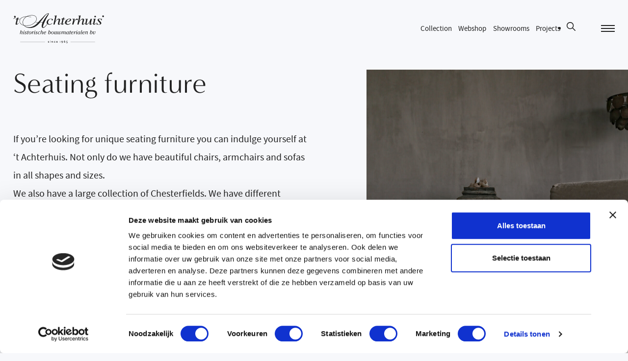

--- FILE ---
content_type: text/html; charset=UTF-8
request_url: https://achterhuis.com/collection/interior/seating-furniture/
body_size: 21888
content:

<!DOCTYPE html>
<html lang="en">
<head>
    <script>
    (function(w,d,s,l,i){w[l]=w[l]||[];w[l].push({'gtm.start':
    new Date().getTime(),event:'gtm.js'});var f=d.getElementsByTagName(s)[0],
    j=d.createElement(s),dl=l!='dataLayer'?'&l='+l:'';j.async=true;j.src=
    'https://www.googletagmanager.com/gtm.js?id='+i+dl;f.parentNode.insertBefore(j,f);
    })(window,document,'script','dataLayer','GTM-K9FH622');
    </script>

    <meta charset="UTF-8" />
    <meta http-equiv="X-UA-Compatible" content="IE=edge" />
    <meta name="viewport" content="width=device-width, initial-scale=1.0" />

    <!-- Favicon -->
    <link rel="apple-touch-icon" sizes="180x180" href="https://achterhuis.com/wp-content/themes/achterhuis/src/assets/favicon/apple-touch-icon.png" />
    <link rel="icon" type="image/png" sizes="32x32" href="https://achterhuis.com/wp-content/themes/achterhuis/src/assets/favicon/favicon-32x32.png" />
    <link rel="icon" type="image/png" sizes="16x16" href="https://achterhuis.com/wp-content/themes/achterhuis/src/assets/favicon/favicon-16x16.png" />
    <link rel="manifest" name="manifest" href="https://achterhuis.com/wp-content/themes/achterhuis/src/assets/favicon/site.webmanifest" />
    <meta name="msapplication-TileColor" content="#da532c" />
    <meta name="theme-color" content="#ffffff" />

    <!-- META -->
    <title>100+ Antique seating furniture | From Chesterfield sofas to oak dining chairs</title>
    <meta name="description" content="View our beautiful collection sofas and chairs online or visit our showrooms ✓30,000m² ✓unique furniture and decorative items ✓Since 1965"/>

    <link rel="alternate" hreflang="nl-nl" href="https://achterhuis.nl/collectie/interieur/zitmeubelen/" />
    <link rel="alternate" hreflang="de-de" href="https://achterhuis.de/kollektion/interieur/sitzmoebel/" />
    <link rel="alternate" hreflang="en" href="https://achterhuis.com/collection/interior/seating-furniture/" />

    <!-- Social -->
    <meta property="og:type" content="website" />
    <meta property="og:title" content="100+ Antique seating furniture | From Chesterfield sofas to oak dining chairs" />
    <meta property="og:site_name" content="Achterhuis"/>
    <meta property="og:url" content="https://achterhuis.com/collection/interior/seating-furniture/" />
    <meta property="og:image" content="https://achterhuis.com/wp-content/themes/achterhuis/src/assets/img/share-image-achterhuis.jpg" />
    <meta property="og:image:width" content="" />
    <meta property="og:image:height" content="" />
    <meta property="og:description" content="View our beautiful collection sofas and chairs online or visit our showrooms ✓30,000m² ✓unique furniture and decorative items ✓Since 1965" />

    <meta name="twitter:card" content="summary_large_image" />
    <meta name="twitter:site" content="Achterhuis" />
    <meta name="twitter:creator" content="Gewest13" />
    <meta name="twitter:title" content="100+ Antique seating furniture | From Chesterfield sofas to oak dining chairs" />
    <meta name="twitter:description" content="View our beautiful collection sofas and chairs online or visit our showrooms ✓30,000m² ✓unique furniture and decorative items ✓Since 1965" />
    <meta name="twitter:image" content="" />
    <meta name="theme-color" content="#ffffff" />

    <meta name="format-detection" content="telephone=no"/>

    <link rel="stylesheet preload prefetch preconnect" as="style" href="https://use.typekit.net/cxm6oxd.css" type="text/css" crossorigin="anonymous" />
    <link rel="preload prefetch" as="font" href="https://achterhuis.com/wp-content/themes/achterhuis/build/fonts/sourcesanspro-semibold-webfont.woff2" type="font/woff2" crossorigin="anonymous" />
    <link rel="preload prefetch" as="font" href="https://achterhuis.com/wp-content/themes/achterhuis/build/fonts/sourcesanspro-regular-webfont.woff2" type="font/woff2" crossorigin="anonymous" />

    <link rel="stylesheet" href="https://achterhuis.com/wp-content/themes/achterhuis/build/css/index.css" />
  
</head>
<body>
<!-- Google Tag Manager (noscript) -->
<noscript>
  <iframe src="https://www.googletagmanager.com/ns.html?id=GTM-K9FH622"
  height="0" width="0" style="display:none;visibility:hidden"></iframe>
</noscript>
<!-- End Google Tag Manager (noscript) -->

<div class="app js-app">
  <div class="scroll js-scroll">
    
<nav class="navbar js-navbar">
  <div class="container container__navbar">
    <a href="https://achterhuis.com" class="logo js-logo" title="logo">
  <svg xmlns="http://www.w3.org/2000/svg" viewBox="0 0 741.6 247.1">
    <path d="M57.1 234.8h202.2v1.5H57.1zm410.7 0h201v1.5h-201zm-179.7 8.1c-2 0-3.9-.6-4.7-1v-2.5c1.3.7 3.1 1.3 4.8 1.3 1.4 0 2.3-.5 2.3-1.3 0-.6-.6-1-1.4-1.3-3.5-1.1-4.4-1.4-5.1-2.1-.5-.5-.9-1.2-.9-2.1 0-1.9 1.5-3.7 4.8-3.7 1.5 0 2.8.4 4 .8v2.5c-1.3-.7-2.8-1.1-4-1.1-1.7 0-2.3.6-2.3 1.2s.5.9 1.9 1.3c3.1.9 3.8 1.3 4.4 1.7.7.5 1.1 1.4 1.1 2.3.1 2.1-1.5 4-4.9 4m14.6-14.1l-2-2 2-2 2 2-2 2zm-1.3 1.6h2.5v12.1h-2.5v-12.1zm20.7 12.2V236c0-2.3-1.2-3.5-3.1-3.5-1.4 0-2.6.7-3.4 1.3v8.7h-2.5v-12.1h2.3v1.1c.9-.6 2.1-1.3 4-1.3 1.8 0 5.3.9 5.3 6v6.4h-2.6zm17.4.2c-3.3 0-6.5-2.2-6.5-6.4 0-3.4 2.7-6.4 6.5-6.4 1.3 0 2.9.4 4 1v2.7c-1.2-.8-2.5-1.4-4-1.4-2.4 0-3.9 1.9-3.9 4 0 2.9 2.2 4 4 4 1.7 0 3.2-.8 3.9-1.4v2.7c-.9.8-2.5 1.2-4 1.2m14.6-5.6c.1 2.3 1.9 3.4 3.9 3.4s3.8-.8 4.9-1.8v2.5c-1.5 1-3.3 1.6-5.3 1.6-3.8 0-6.2-2.5-6.2-6.5 0-3.1 1.9-6.3 5.9-6.3 2.9 0 5.8 2 5.8 6.9v.2h-9zm3.2-4.9c-2.1 0-2.9 1.4-3.2 2.8h6.3c-.1-1.5-1.3-2.8-3.1-2.8m24.2 10.3v-12.4l2.7-1.9v14.3zm17.6 4.2h-3.6c2.6-2.4 5.1-5.3 6.1-7.9-.9.5-2 .9-3.2.9-3.1 0-5.3-2.5-5.3-5.6 0-2.5 2-5.7 6-5.7 3.2 0 5.8 2.6 5.8 7 .1 3.7-1.9 7.7-5.8 11.3M399 231c-2 0-3.2 1.7-3.2 3.2 0 2 1.4 3.2 3.2 3.2 1.3 0 2.5-.7 3.1-1.2 0-.3.1-.8.1-1.1.1-2.4-1.3-4.1-3.2-4.1m20.4 11.9c-3.2 0-5.8-2.6-5.8-7 0-3.7 2.1-7.8 6-11.4h3.6c-2.6 2.4-5.3 5.4-6.2 8 .9-.5 2-.9 3.2-.9 3.1 0 5.3 2.5 5.3 5.6 0 2.6-2 5.7-6.1 5.7m.1-8.9c-1.3 0-2.5.7-3.1 1.2-.1.3-.1.8-.1 1.1 0 2.4 1.4 4.1 3.3 4.1 2 0 3.2-1.7 3.2-3.2-.1-2-1.4-3.2-3.3-3.2m22.9-2.8h-5.1l-.3 4.6c.3-.1.9-.1 1.3-.1 2.9 0 5.5 2.1 5.5 5.5 0 3.6-3 6-6 6-2.5 0-4.3-1.5-5.4-2.7l1.8-2.1c.5 1 1.8 2.4 3.7 2.4 1.4 0 3.2-1.1 3.2-3.5 0-1.4-1.2-3.3-3.9-3.3-1.2 0-2.4.2-3 .5l.8-9.5h8.9l-1.5 2.2zM317.2 81.7l2.5 1.2s-8.1 7.4-12.2 9.2c-6.4 2.7-10.4 2.9-13.3 2.8-16.3-.7-23.5-10-21.1-22.8 3.5-18.2 21-27.8 38.9-27 2.8.1 5.6 1 8.6 2.7 6 3.5 3.1 10.5.3 10.9-1.8.3-5.1.4-6.7-1.3-1.6-1.7-1-5.3 0-6.9 1.4-2.1-1.4-2.9-2.7-3.2-1.2-.3-5.7-.5-10.8 1.4-8.5 3.3-12.4 9.6-15.5 20.3-3.1 9.8.9 15 3 17.7 5.9 8.1 19.5 2.1 22.9-.4 3.4-2.3 6.1-4.6 6.1-4.6m26.7-14c15.9-21.8 24.2-23.3 30.2-23.3 3.3 0 8.6 2.9 9.1 8.5.2 1.9-.5 6.6-7.2 29-.7 3.1-3.1 9.1 3.3 7 2.2-.7 8.6-7.5 8.6-7.5l2.4.9s-7.1 10.3-15.9 12.3c-4.9 1.1-11.4-1-9.1-9.6l6.4-28.4c1.2-3.9.5-5.9-2.9-5.9-9.8 0-23.8 16.7-27 28.4l-3.5 14.4h-10.5l14.5-64.7c1.4-5.3-1.2-6.1-9.3-6.1l-.2-1.2 21.8-3.6.3 1.6-11 48.2zm195.8 0c15.9-21.8 24.2-23.3 30.2-23.3 3.3 0 8.6 2.9 9.1 8.5.2 1.9-.6 6.6-7.2 29-.7 3.1-3.1 9.1 3.3 7 2.2-.7 8.8-8.1 8.8-8.1l2.2 1.5s-7.1 10.3-15.9 12.3c-4.9 1.1-11.4-1-9.1-9.6l6.4-28.4c1.2-3.9.4-5.9-2.9-5.9-9.8 0-23.8 16.7-27 28.4l-3.5 14.4h-10.5l14.5-64.7c1.4-5.3-1.2-6.1-9.3-6.1l-.2-1.2 21.8-3.6.3 1.6-11 48.2zm-115.8-18h-12.1l-7.5 32.2c-.7 3-1.7 8.2 2.6 7 4-1.1 9-8.3 9-8.3l2.4.6s-7.7 12.3-16.7 13.3c-5 .5-10.5-.3-8.1-8.9l7.9-35.9h-9.9c-.3-1.1.4-2.2 2.4-2.9 6.5-2.1 8.4-2.4 18.4-12.3 1.7-1.6 3.9-2.2 3.1.5l-2.6 10.9H424v3.8zm-373.8 0H38l-7.5 32.2c-.7 3-1.7 8.2 2.6 7 4-1.1 9-8.3 9-8.3l2.4.6s-7.7 12.3-16.7 13.3c-5 .5-10.5-.3-8.1-8.9l7.9-35.9h-9.9c-.3-1.1.4-2.2 2.4-2.9 6.5-2.1 8.4-2.4 18.4-12.3 1.7-1.6 3.9-2.2 3.1.5L39 45.9h11.2v3.8zm418.2 31.5l1.7 1.7s-9.2 9.7-19.9 11.4c-3.2.5-8.9 1.4-16.9-1.5-5.8-2.1-11.6-8.8-10.7-17.3 1.9-16.8 22.2-30.9 37.5-30.9 8.8 0 14.2 4.2 12.7 10.3-1.5 6.2-8.5 11.1-15.3 13.6-8.2 3.1-14.2 3.9-21.7 4.4-1.5 4.6-.3 12.2 3.9 14.5 4.9 2.6 10.8 2.7 14.2 1.8 3.3-.9 7.7-3.1 9.2-4 1.4-.9 5.3-4 5.3-4m-18.9-14c9.6-4.2 14.4-10.8 14.1-15.3-.3-4.8-4.3-5-8.6-3.7-2.9.9-6.7 3-9.3 5.8-2.7 2.7-4.6 5.6-6 8.2-1.9 3.6-3.3 6.4-3.5 8.2 5.1-.2 9.7-1.6 13.3-3.2"/>
    <path d="M481.1 93.3c2.6-12.5 7.6-27.8 9.1-38.2.8-5.8-2.4-6.8-9.6-5.7v-2l21-2.8c.4 1.7-4.2 23-4.2 23 5.6-11.2 12-18.2 17.3-21.1 3.5-2 8.2-2 10.3-.7 3.5 2.1 3.8 7.6.5 9.5-3.8 2.2-7.5.2-8.8-2-1.7-2.9-3.9-.9-5.6.6-12.7 12-13.7 22.1-19.2 39.5h-10.8zm161.7-47.2L634 83.9c-.9 4-.7 5.2 1.8 5.2 3.7 0 9.9-8.6 9.9-8.6l2.2.7s-8.3 14.3-18.6 13.7c-2-.1-8.1-1.6-5.9-10.2l3.3-16.2c-14.7 23.5-23 26.3-30.3 26.3-4.2 0-9.6-2.7-7.5-10.8l6.2-28.7c1.5-5.7-1.4-6.4-8-5.4l-.7-2.3 20.8-2.4c.4 1.7 0 3.5-.4 5.2l-7.4 32.3c-1.1 4.8.6 6.3 3.1 6.3 1.5 0 3.4-.5 7.5-4 13.5-12.1 18.1-26.9 22.2-38.8h10.6zm20.9 35.4c-.9 3-3 9.4 2.4 7.9 4-1.1 9.4-8.8 9.4-8.8l2.2 1.5s-7.7 12.3-17.3 12.7c-7.2.3-9.2-4.6-7.2-13.2l5.7-26.3c1.5-5.7-1.5-6.6-8-5.4l-.2-2 21.7-3.3c.4 1.7-.9 3.8-1.3 5.5l-7.4 31.4zm59.1-21.7h-2.4c-1.4-4.4-1.7-10.3-11.8-12.3-10.1-2-12 5.7-6.3 11.4 5.9 5.8 13.2 12.8 15.3 16.6 2.9 5.3 3.2 13.3-7.4 17.5-6 2.4-14.5 2.2-20.6.2-1.9-.6-5.3-1.8-6.4 1.7l-2.3-.2.9-17.7 2.1.1c1.7 7.4 4.7 11.6 9.1 13.7 10.6 5 14.7-1.3 15-2.4 1.2-3.9.2-7.5-4.2-12.2l-9.9-10.6c-4.4-4.6-9.9-16.3 5.3-20.4 6.5-1.7 10.7 0 16.2 1.3 2 .4 5.6.4 6.3-1.8h2.4l-1.3 15.1zM61.2 144.3c.1-.4.2-.7.2-1.1 0-1.2-1.6-.9-1.6-1.6 0-.1.2-.7.3-1.1l6.5-.1-3.4 12.6c2.5-1.7 5.5-2.9 8.5-2.9 2.6 0 4.4 1.4 4.4 4.1 0 1-.2 1.7-.4 2.6l-3.2 11.5c-.1.4-.4 1.3-.4 1.7 0 .5.4.9.8.9.7 0 1.6-.9 2.1-1.4.1.3.6.9.6 1.2 0 .5-2.6 2.4-4.8 2.4-1.8 0-3.2-.8-3.2-2.7 0-.6.5-2.2.6-2.8l3-10.9c.2-.7.4-1.4.4-2.2 0-1.4-.9-2.3-2.3-2.3-1.7 0-4.5 1.2-5.8 2.3-1 .8-1.3 2-1.6 3.2L58 172.6h-4.4l7.6-28.3zm23.7 11c.1-.4.2-.6.2-1.1 0-1.2-2-.8-2-1.5 0-.3.2-.9.3-1.1l3.2-.5c2.1-.3 3.6-.9 3.8-.9.1 0 .2.1.2.2 0 .3-.2 1.2-.3 1.5l-4.4 16.7c-.1.4-.2.8-.2 1.2 0 .6.3 1.2 1 1.2s1.4-.5 2-.9c.2.4.6.8.6 1.1 0 .6-2.4 2-4.7 2-1.6 0-3.3-1.1-3.3-3 0-.9.2-1.7.5-2.6l3.1-12.3zm5.2-9.7c-1.3 0-2.4-1.1-2.4-2.4 0-1.3 1.1-2.4 2.4-2.4 1.3 0 2.4 1.1 2.4 2.4-.1 1.3-1.1 2.4-2.4 2.4m9.5 27.6c-2.4 0-7.4-1.3-7.4-4.4 0-1.4 1.2-2.3 2.5-2.3 1.2 0 2.4.8 2.4 2.1 0 .7-.5 1.2-.5 1.7 0 1.1 1.9 1.4 2.7 1.4 2.2 0 5-1.4 5-4 0-4.3-8.4-5.4-8.4-11 0-4.5 4.3-6.5 8.3-6.5 2.2 0 5.8.9 5.8 3.7 0 1.2-1.2 2.1-2.3 2.1-1.1 0-2.2-.9-2.2-2.1 0-.7.5-1.1.5-1.5 0-.7-1.4-.7-1.9-.7-2 0-4.2 1.3-4.2 3.5 0 4.1 8.4 5.3 8.4 11.2 0 4.5-4.8 6.8-8.7 6.8m26.9-22.5l-.6 2.1h-4.3l-4 15c-.1.4-.4 1.4-.4 1.8 0 .9.8 1.4 1.6 1.4.7 0 1.4-.3 2-.6.1.2.5.9.5 1.2 0 1-3.4 1.8-4.5 1.8-1.9 0-3.9-.9-3.9-3.1 0-.8.3-2 .6-2.8l3.9-14.5h-2.5l.3-1.2c.5-1.8 2.4.8 3.6-4 .6-2.5.4-2.1 3.2-2.6l1.3-.2c.2 0 .5-.1.5.3l-1.5 5.6h4.2zm-.7 12.6c0-6.8 6.2-13.1 13-13.1 7.6 0 9.6 5.9 9.6 9.7 0 7-6.2 13.4-13.2 13.4-5.4-.1-9.4-4.8-9.4-10m13.5-11.6c-6.1 0-9 8.6-9 13.6 0 3.1 1.6 6.4 5.1 6.4 5.8 0 8.6-9.7 8.6-14.3 0-3-1.5-5.7-4.7-5.7m16.4 20.9h-4.4l3-11.1c.5-1.7 1-3.8 1-5.5 0-.8 0-2.2-1.1-2.2-.3 0-.7.1-1 .1-.6 0-.6-.9-.7-1.5 4.8-1.3 5.3-2.2 5.8-2.2.8 0 .9 3.7.9 4.2 0 1.1-.2 2.6-.4 3.7l.1.1c1-2.8 4.1-8 7.6-8 1.4 0 2.7 1.1 2.7 2.5s-1.2 2.5-2.7 2.5c-1.8 0-1.8-1.6-2.4-1.6-.9 0-4.4 4.7-6.8 13.3l-1.6 5.7zm17.3-17.3c.1-.4.2-.6.2-1.1 0-1.2-2-.8-2-1.5 0-.3.2-.9.3-1.1l3.2-.5c2.1-.3 3.6-.9 3.8-.9.1 0 .2.1.2.2 0 .3-.2 1.2-.3 1.5l-4.4 16.7c-.1.4-.2.8-.2 1.2 0 .6.3 1.2 1 1.2s1.4-.5 2-.9c.2.4.6.8.6 1.1 0 .6-2.4 2-4.7 2-1.7 0-3.4-1.1-3.4-3 0-.9.2-1.7.5-2.6l3.2-12.3zm5.1-9.7c-1.3 0-2.4-1.1-2.4-2.4 0-1.3 1.1-2.4 2.4-2.4 1.3 0 2.4 1.1 2.4 2.4 0 1.3-1 2.4-2.4 2.4m9.5 27.6c-2.4 0-7.4-1.3-7.4-4.4 0-1.4 1.2-2.3 2.5-2.3 1.2 0 2.4.8 2.4 2.1 0 .7-.5 1.2-.5 1.7 0 1.1 1.9 1.4 2.7 1.4 2.2 0 5-1.4 5-4 0-4.3-8.4-5.4-8.4-11 0-4.5 4.3-6.5 8.3-6.5 2.2 0 5.8.9 5.8 3.7 0 1.2-1.1 2.1-2.3 2.1-1.1 0-2.2-.9-2.2-2.1 0-.7.5-1.1.5-1.5 0-.7-1.4-.7-1.9-.7-2 0-4.2 1.3-4.2 3.5 0 4.1 8.4 5.3 8.4 11.2.1 4.5-4.8 6.8-8.7 6.8m30.4-3.6c-2.2 2.2-5.2 3.6-8.3 3.6-5.3 0-8.8-3.5-8.8-8.8 0-7.3 7.1-14.2 14.4-14.2 2.1 0 5 .6 5 3.3 0 1.3-1.1 2.3-2.4 2.3-1.2 0-2.3-.9-2.3-2.1 0-.4.1-.7.1-1.1 0-.6-.6-.7-.9-.7-6.1 0-9.2 8.1-9.2 12.4 0 3.8 1.5 6.8 5.1 6.8 2.5 0 4.4-1.3 6.2-2.8l1.1 1.3zm11.1-25.3c.1-.4.2-.7.2-1.1 0-1.2-1.6-.9-1.6-1.6 0-.1.2-.7.3-1.1l6.5-.1-3.4 12.7c2.5-1.7 5.5-2.9 8.5-2.9 2.6 0 4.4 1.4 4.4 4.1 0 1-.2 1.7-.4 2.6l-3.2 11.5c-.1.4-.4 1.3-.4 1.7 0 .5.4.9.8.9.7 0 1.6-.9 2.1-1.4.1.3.6.9.6 1.2 0 .5-2.6 2.4-4.8 2.4-1.8 0-3.2-.8-3.2-2.7 0-.6.5-2.2.6-2.8l3-10.9c.2-.7.4-1.4.4-2.2 0-1.4-.9-2.3-2.3-2.3-1.7 0-4.4 1.2-5.8 2.3-1 .8-1.3 2-1.6 3.2l-3.9 14.8h-4.4l7.6-28.3zm37.7 24.6c-2.7 2.4-6 4.3-9.8 4.3-5.1 0-9.4-3.5-9.4-8.8 0-7.4 6.9-14.3 14.3-14.3 3 0 6.4 1.2 6.4 4.7 0 6.1-8.4 7.9-10.8 7.9h-5.1c-.1.6-.1 1.3-.1 1.9 0 3.7 2 6.4 5.9 6.4 2.8 0 5.3-1.7 7.2-3.4l1.4 1.3zm-10.9-7.8c.4 0 8.5-1.1 8.5-6.6 0-1.7-1.1-2.9-2.8-2.9-4.4 0-8.2 5.5-8.8 9.5h3.1zm37.7-9.1c2-1.1 4.2-1.9 6.5-1.9 4.7 0 7.1 3 7.1 7.6 0 7.7-6.3 15.4-14.4 15.4-3.1 0-7.8-1.3-7.8-5.2 0-.9.2-1.7.5-2.5l5.6-21.2c.1-.4.2-.6.2-1 0-1.2-1.6-.9-1.6-1.6 0-.3.2-.9.3-1.1l6.7-.1-3.1 11.6zm-4 14.6c-.1.6-.4 1.6-.4 2.2 0 1.9 1.7 2.6 3.4 2.6 6.1 0 9.9-8.8 9.9-13.9 0-2.5-1.2-5.1-4-5.1-1.4 0-3 .6-4.2 1.2-1.2.7-1.4 1-1.7 2.3l-3 10.7zm19.8-3.3c0-6.8 6.2-13.1 13-13.1 7.6 0 9.6 5.9 9.6 9.7 0 7-6.2 13.4-13.2 13.4-5.5-.1-9.4-4.8-9.4-10m13.4-11.6c-6.1 0-9 8.6-9 13.6 0 3.1 1.6 6.4 5.1 6.4 5.8 0 8.6-9.7 8.6-14.3 0-3-1.4-5.7-4.7-5.7m29.1 3.5c.1-.4.2-.6.2-1.1 0-1.2-1.8-.8-1.8-1.5 0-.3.2-.9.3-1.1l3-.5c2.1-.3 3.6-.9 3.8-.9.1 0 .2.1.2.2 0 .3-.2 1.1-.3 1.5l-4.4 16.3c-.1.6-.4 1.3-.4 1.8 0 .7.3.9 1 .9.6 0 1.3-.4 1.8-.7.1.2.6.8.6 1 0 .5-2.1 2-4.5 2-1.6 0-3-1.1-3-3-2.1 1.7-4.6 3-7.3 3-2.6 0-5.5-1.3-5.5-4.3 0-1.3.4-2.6.7-3.9l2.7-9.8c.1-.4.2-.6.2-1.1 0-1.2-1.8-.8-1.8-1.5 0-.3.2-.9.3-1.1l3-.5c2.1-.3 3.6-.9 3.8-.9.1 0 .2.1.2.2 0 .3-.2 1.1-.3 1.5l-3.6 13.5c-.2.8-.6 2.1-.6 2.9 0 1.7 1.5 2.5 3.1 2.5 1.3 0 2.8-.6 3.8-1.3 1.2-.8 1.6-1.1 1.9-2.4l2.9-11.7zm25.4 10.7c-.2.8-.4 1.4-.4 2.2 0 1.7 1.1 2.8 2.8 2.8 6.4 0 9.3-10.6 9.3-15.4 0-2.8-3-.3-3-3.8 0-1.3 1-2.2 2.3-2.2 2.4 0 2.9 2.9 2.9 4.7 0 7.2-3.9 19-12.4 19-2.7 0-4.9-1.5-5.8-4-1.8 2.3-4.6 4-7.7 4-2.4 0-5-1.7-5-4.3 0-1 .3-1.8.5-2.8l3-10.9c.1-.4.2-.6.2-1.1 0-1.2-1.7-.8-1.7-1.5 0-.3.2-.9.3-1.1l3-.5c2.1-.3 3.6-.9 3.8-.9.1 0 .2.1.2.2 0 .3-.2 1.1-.3 1.5l-3.9 14.4c-.2.7-.5 1.8-.5 2.6 0 1.3 1 2.1 2.2 2.1 1.3 0 2.7-1.1 3.7-1.9 1.7-1.4 2-2.3 2.6-4.3l3.8-14h4.4l-4.3 15.2zm20.6-10.7c.1-.4.2-.6.2-1.1 0-1.2-1.7-.8-1.7-1.5 0-.3.2-.9.3-1.1l2.7-.5c2.1-.3 3.6-.9 3.8-.9.1 0 .2.1.2.2 0 .3-.2 1.1-.3 1.5l-.4 1.4c2.2-1.9 5.2-3.1 8.1-3.1 2.2 0 4.4 1 4.4 3.4 2.2-2.2 5-3.4 8.1-3.4 2.5 0 5 1 5 3.9 0 1-.4 2.6-.6 3.6l-2.8 10.5c-.1.4-.4 1.2-.4 1.7 0 .6.4 1.1.9 1.1.7 0 1.4-.7 1.9-1.1.1.2.7.8.7 1.1 0 1.4-3.3 2.3-4.4 2.3-1.9 0-3.4-1.1-3.4-3.1 0-1 .2-2 .5-3l2.6-9.5c.2-.9.7-2.5.7-3.4 0-1.4-1.1-2.1-2.5-2.1-1.8 0-4.2 1.3-5.5 2.6-.8.8-1.1 2-1.3 3.1l-3.9 14.7h-4.4l3.9-14.4c.2-.8.7-2.7.7-3.5 0-1.4-.6-2.6-2.1-2.6-2 0-4.5 1.4-5.9 2.9-.8.9-1.1 2.3-1.5 3.5l-3.8 14h-4.4l4.6-17.2zm56.4-4.5c.2-.1.4-.3.6-.3.2 0 .3.1 0 1.1l-4.3 16c-.2.7-.5 1.5-.5 2.2 0 .5.3 1 .9 1 .8 0 1.6-.4 2.2-.9.4.6.7 1.1.7 1.1 0 1-3 2.3-4.8 2.3-1.8 0-2.9-1-3.1-2.8-2 1.8-4.4 2.8-7 2.8-4.6 0-7.1-3.4-7.1-7.8 0-7.5 7.3-15.2 14.8-15.2 2.2 0 3.4.7 5.1 2l2.5-1.5zm-4.7 4.2c.1-.4.2-.8.2-1.1 0-1.6-1.8-2.1-3-2.1-6.2 0-10.2 9.1-10.2 14.5 0 2.5 1.3 4.8 4 4.8 1.7 0 3.1-.7 4.3-1.7.9-.7 1.1-1.1 1.5-2.2l3.2-12.2zm22-4.2l-.6 2.1h-4.3l-4 15c-.1.4-.4 1.4-.4 1.8 0 .9.8 1.4 1.6 1.4.7 0 1.4-.3 2-.6.1.2.5.9.5 1.2 0 1-3.4 1.8-4.5 1.8-1.9 0-3.9-.9-3.9-3.1 0-.8.3-2 .6-2.8l3.9-14.5H460l.3-1.2c.5-1.8 2.4.8 3.6-4 .6-2.5.4-2.1 3.2-2.6l1.3-.2c.2 0 .6-.1.5.3l-1.5 5.6h4.2zm18.2 18.2c-2.7 2.4-6 4.3-9.8 4.3-5.1 0-9.4-3.5-9.4-8.8 0-7.4 6.9-14.3 14.3-14.3 3 0 6.4 1.2 6.4 4.7 0 6.1-8.4 7.9-10.8 7.9h-5.1c-.1.6-.1 1.3-.1 1.9 0 3.7 2 6.4 5.9 6.4 2.8 0 5.3-1.7 7.3-3.4l1.3 1.3zm-10.9-7.8c.4 0 8.5-1.1 8.5-6.6 0-1.7-1.1-2.9-2.8-2.9-4.5 0-8.2 5.5-8.8 9.5h3.1zm20 11.5h-4.4l3-11.1c.5-1.7 1-3.8 1-5.5 0-.8 0-2.2-1.1-2.2-.3 0-.7.1-1 .1-.6 0-.6-.9-.7-1.5 4.8-1.3 5.3-2.2 5.8-2.2.8 0 .9 3.7.9 4.2 0 1.1-.2 2.6-.4 3.7l.1.1c1-2.8 4.1-8 7.6-8 1.4 0 2.7 1.1 2.7 2.5s-1.2 2.5-2.7 2.5c-1.8 0-1.8-1.6-2.4-1.6-.9 0-4.4 4.7-6.8 13.3l-1.6 5.7zm17.3-17.3c.1-.4.2-.6.2-1.1 0-1.2-2-.8-2-1.5 0-.3.2-.9.3-1.1l3.2-.5c2.1-.3 3.6-.9 3.8-.9.1 0 .2.1.2.2 0 .3-.2 1.2-.3 1.5l-4.4 16.7c-.1.4-.2.8-.2 1.2 0 .6.3 1.2 1 1.2s1.4-.5 2-.9c.2.4.6.8.6 1.1 0 .6-2.4 2-4.7 2-1.7 0-3.4-1.1-3.4-3 0-.9.2-1.7.5-2.6l3.2-12.3zm5.2-9.7c-1.3 0-2.4-1.1-2.4-2.4 0-1.3 1.1-2.4 2.4-2.4 1.3 0 2.4 1.1 2.4 2.4-.1 1.3-1.1 2.4-2.4 2.4m25.6 5.1c.2-.1.4-.3.6-.3.2 0 .3.1 0 1.1l-4.3 16c-.2.7-.5 1.5-.5 2.2 0 .5.3 1 .9 1 .8 0 1.7-.4 2.2-.9.4.6.7 1.1.7 1.1 0 1-3 2.3-4.8 2.3-1.8 0-2.9-1-3.1-2.8-2 1.8-4.4 2.8-7 2.8-4.6 0-7.1-3.4-7.1-7.8 0-7.5 7.3-15.2 14.8-15.2 2.2 0 3.4.7 5.1 2l2.5-1.5zm-4.7 4.2c.1-.4.2-.8.2-1.1 0-1.6-1.8-2.1-3-2.1-6.2 0-10.2 9.1-10.2 14.5 0 2.5 1.3 4.8 4 4.8 1.7 0 3.1-.7 4.3-1.7.9-.7 1.1-1.1 1.5-2.2l3.2-12.2zm13.4 12.4c-.1.6-.4 1.4-.4 2 0 .9.3 1.6 1.2 1.6.8 0 1.4-.6 2.1-1 .1.3.6.9.6 1.1 0 .7-2.2 2.2-4.5 2.2-2 0-3.5-1.4-3.5-3.4 0-1.1.3-2.3.5-3.4l5.9-22.1c.1-.4.2-.7.2-1.1 0-1.2-1.6-.9-1.6-1.6 0-.1.2-.7.3-1.1l6.3-.1-7.1 26.9zm26.8 1.6c-2.7 2.4-6 4.3-9.8 4.3-5.1 0-9.4-3.5-9.4-8.8 0-7.4 6.9-14.3 14.3-14.3 3 0 6.4 1.2 6.4 4.7 0 6.1-8.4 7.9-10.8 7.9h-5.1c-.1.6-.1 1.3-.1 1.9 0 3.7 2 6.4 5.9 6.4 2.8 0 5.3-1.7 7.3-3.4l1.3 1.3zm-10.9-7.8c.4 0 8.5-1.1 8.5-6.6 0-1.7-1.1-2.9-2.8-2.9-4.4 0-8.2 5.5-8.8 9.5h3.1zm34 7c-.1.4-.4 1.2-.4 1.7 0 .6.4 1.1.9 1.1.7 0 1.8-1 2.2-1.4.1.2.6.8.6 1.1 0 1.2-3.2 2.6-4.6 2.6-1.9 0-3.4-1.1-3.4-3.1 0-1 .2-2 .5-3l2.8-10.5c.2-.7.4-1.2.4-1.9 0-1.4-.8-2.3-2.3-2.3-2 0-4.5 1.4-6 2.7-1.1.9-1.3 2.4-1.7 3.7l-3.7 13.8h-4.3l4.6-17.3c.1-.4.2-.6.2-1 0-1.2-1.8-.9-1.8-1.6 0-.3.2-.9.3-1.2l3-.5c2.1-.3 3.6-.9 3.8-.9.1 0 .2.1.2.2 0 .3-.2 1.2-.3 1.5l-.4 1.4c2.4-1.9 5.1-3.1 8.2-3.1 2.4 0 4.7 1.5 4.7 4.1 0 1-.3 2.2-.6 3.2l-2.9 10.7zM635 152c2-1.1 4.2-1.9 6.5-1.9 4.7 0 7.1 3 7.1 7.6 0 7.7-6.3 15.4-14.4 15.4-3.1 0-7.8-1.3-7.8-5.2 0-.9.2-1.7.4-2.5l5.6-21.2c.1-.4.2-.6.2-1 0-1.2-1.6-.9-1.6-1.6 0-.3.2-.9.3-1.1l6.8-.1L635 152zm-4 14.6c-.1.6-.4 1.6-.4 2.2 0 1.9 1.7 2.6 3.4 2.6 6.2 0 9.9-8.8 9.9-13.9 0-2.5-1.2-5.1-4-5.1-1.4 0-3 .6-4.2 1.2-1.2.7-1.4 1-1.8 2.3l-2.9 10.7zm25.8-1.3c-.3 1-.6 2-.6 2.9 0 1.6 1.3 2.6 2.8 2.6 6.2 0 10.6-9.5 10.6-14.9 0-3.3-3.4-.5-3.4-4.2 0-1.2 1.1-2.3 2.3-2.3 2.7 0 3.3 2.9 3.3 5 0 7.5-4.5 18.7-14.1 18.7-2.2 0-5.8-1.4-5.8-4.7 0-1.1.1-1.8.4-2.8l2.8-10.4c.1-.4.2-.6.2-1.1 0-1.2-2.1-.8-2.1-1.5 0-.3.2-.9.3-1.1l3.5-.5c2.1-.3 3.6-.9 3.8-.9.1 0 .2.1.2.2 0 .3-.2 1.2-.3 1.5l-3.9 13.5zm19.3-138c0 3.4-3.1 6.1-6.9 6.1-3.8 0-6.8-2.7-6.8-6.1 0-3.4 3.1-6.1 6.8-6.1 3.9 0 6.9 2.7 6.9 6.1M0 44.7c3.5-1.3 6.3-2.9 8.5-4.9 1.7-1.5 2.5-3 2.5-4.4 0-.7-.1-1.4-.4-2-.2-.3-.8-.9-1.9-1.8-1.1-.9-1.7-1.5-1.9-1.9-.3-.6-.5-1.4-.5-2.2 0-1.6.7-3.1 2-4.2 1.4-1.2 3-1.8 4.8-1.8 1.9 0 3.6.6 5 1.9 1.5 1.3 2.2 2.9 2.2 4.8 0 3.4-1.6 6.8-4.8 10.3-3.2 3.5-7.9 6.2-14.1 8.1L0 44.7zm741.6-19.9c0 3.9-3.3 7-7.2 7"/>
    <path d="M734.4 31.9c-3.9 0-7.1-3.1-7.1-7s3.2-7 7.1-7c3.9 0 7.2 3.1 7.2 7m-1.5-.1c0-3-2.6-5.5-5.7-5.5"/>
    <path d="M734.4 19.3c-3.1 0-5.6 2.5-5.6 5.5s2.5 5.5 5.6 5.5c3.1 0 5.7-2.5 5.7-5.5"/>
    <path d="M738 28.5h-1.8l-2.1-3.3h-.6v3.3h-1.6v-7.8h2.4c2 0 2.8 1.2 2.8 2.1"/>
    <path d="M737.2 22.8c0 .9-.5 1.8-1.4 2.2l2.2 3.5m-3.6-6.5h-.9v1.8h1.2c.8 0 1.1-.4 1.1-.9 0-.4-.3-.9-1.4-.9"/>
    <path d="M289.1.8C280.2-4 260.5 13.1 251 23.4l-26.1 28.2-21.2 22.6s-17.2-.3-19.1 0c-1.9.3-1.1 1.2 0 1.4 1.1.2 16.9.5 16.9.5S186.1 93 178.2 98.3c-.7.4-25.3 18.4-50.1 17.7-24.8-.7-37.2-13.7-37.2-13.7s9.3 1.4 21.8 1.1c11.6-.2 26.4-2.1 39.3-8.6 8.8-4.5 17.2-10.4 24.3-17.2 4.9-4.7 8.6-9.7 11.5-15.3 5-9.7 5.3-23.2-.8-32.6-7-10.7-20.2-14.4-33.8-14.6-16.9-.4-33.2 4.8-42.6 10.5-7.8.6-27.5 2.1-41.4 10.2-7.1 4.1-11.8 9.3-14.7 15.1-3.2 6.2-4.5 14.1-3.3 21.5 1.5 10.6 11.1 18.2 20 23.1 6.3 3.4 12.7 5 15.4 5.9 1.8 1.9 4.4 4.8 8.9 8.1 4.3 3.1 10 6.3 17.8 8.6 15.9 4.7 27.3 5.8 50.8-.7 23.7-6.6 48.2-32.1 54.4-41l20.5-.2s-6.8 20.6-6.4 29.8c.3 7 1.6 15.6 12.1 15.2 4-.1 13.1-4 26.8-21.6 1.7-2.2 4.4-6.4 5-7.5.6-1.1-.5-2.9-1.5-1.7-1.1 1.1-4.3 5.8-7.1 9.2-11.1 13.5-19.5 17.7-21.9 16.9-2.3-.8-5.4-2.3-.7-16.9 4.7-14.6 13-32.5 23.3-53.7 10.2-21 26.8-41.7 20.5-45.1m-172.2 99.8c-10.4.6-22.6 0-28.9-1.6 0-.2-3.4-3.2-5.9-10.4-1.3-3.8-2.7-8.6-2.5-14.3.1-5.1 1.4-11 4.3-17.5 3-6.7 7.4-12.5 12.1-17.2 5.2-5.2 10.8-9.1 15.2-11.5 3.3-.2 6.7 0 13.1.6 6.4.6 14.1 2 21 4.1 2.1.6 3.6.6 1.9-.5-2-1.4-8.9-3.5-14.1-4.6-5.1-1.1-11.7-2-17-2.1 0 0 19.8-10.5 45-7.4 11.5 1.4 20.2 6.3 24.4 14.1 4.9 9 4.8 20.9-.8 30.6-9.7 16.9-31.5 30.1-44.9 34-6.1 1.7-13.6 3.2-22.9 3.7M285.5 5.8c-17.4 21.4-33.3 43.9-45.2 67.8H220l19-25.4L255.2 27c6.8-9.3 15.6-19.3 26.1-23.3 1.3-.3 3-1.2 4.2 0 .6.4.6 1.3 0 2.1M77.8 67.3c-1.7 9.1-.3 16.5 1.7 21.8 1.8 4.7 4.1 8 4.6 8.8 0 0-5.6-1.5-11.6-4.7C67 90.4 60 85.5 56.1 78.9 53 73.4 52.2 67 54.3 58.1c2.3-9.9 10.4-17.8 20.7-22.5 9.1-4.2 23-6.5 30.7-7.2-2.3 1.5-10.1 7.1-14.9 12.9-8.1 9.8-11.6 18.5-13 26"/>
  </svg>
</a>              <div class="navbar__nav">
          <ul class="navbar__list">
                          <li class="navbar__item">
                <a class="navbar__link js-navbar-item" href="https://achterhuis.com/collection/" >Collection</a>
              </li>
                          <li class="navbar__item">
                <a class="navbar__link js-navbar-item" href="https://achterhuis.com/webshop/" >Webshop</a>
              </li>
                          <li class="navbar__item">
                <a class="navbar__link js-navbar-item" href="https://achterhuis.com/showrooms/" >Showrooms</a>
              </li>
                          <li class="navbar__item">
                <a class="navbar__link js-navbar-item" href="https://achterhuis.com/projects/" >Projects</a>
              </li>
                            <li class="navbar__item navbar__search">
                <div class="search__button js-search-button" data-menu-type="search-menu"></div>
              </li>
          </ul>
        </div>
      
      <div class="navbar__button js-button js-fixed" data-menu-type="main-menu">
        <span class="js-line"></span>
        <span class="js-line"></span>
        <span class="js-line"></span>
      </div>
    </div>

    <div class="menu js-menu js-fixed">
      <div class="container container__menu js-container" data-background="default">

        <div class="menu__header">
          <ul class="menu__list">
            <li class="menu__item menu__search">
              <div class="search__button js-search-button-menu" data-menu-type="search-menu"></div>
            </li>
          </ul>

          <div class="navbar__button menu__button js-close">
            <span></span>
            <span></span>
          </div>
        </div>

        <div class="menu__content">
          <div class="menu__main-menu">
            <ul class="menu__main-menu-list js-list">
                              <li class="menu__main-menu-item">
                                      <a
                      class="menu__main-menu-link js-item "
                      href="https://achterhuis.com/home/"
                      data-transition="menu"
                                          >
                      Home                    </a>
                                  </li>
                              <li class="menu__main-menu-item">
                                      <button class="menu__main-menu-link js-item js-child  " data-transition="menu" >Collectie</button>
                                  </li>
                              <li class="menu__main-menu-item">
                                      <button class="menu__main-menu-link js-item js-child  js-webshop" data-transition="menu" >Webshop</button>
                                  </li>
                              <li class="menu__main-menu-item">
                                      <button class="menu__main-menu-link js-item js-child  " data-transition="menu" >Showrooms</button>
                                  </li>
                              <li class="menu__main-menu-item">
                                      <button class="menu__main-menu-link js-item js-child  " data-transition="menu" >Projects</button>
                                  </li>
                              <li class="menu__main-menu-item">
                                      <a
                      class="menu__main-menu-link js-item "
                      href="https://achterhuis.com/contact/"
                      data-transition="menu"
                                          >
                      Contact                    </a>
                                  </li>
                          </ul>
          </div>

                                                          <div class="menu__sub-menu js-submenu" data-parent="Collectie">
                <ul class="menu__sub-menu-list">
                  <li class="button menu__sub-menu-item js-buttonBack js-sub-item "><span class="button__arrow button__arrow--back js-buttonBack"></span>terug naar menu</li>
                  <li class="menu__sub-menu-item menu__sub-menu-item--parent js-sub-item">Collectie</li>
                                      <li class="menu__sub-menu-item js-sub-item ">
                      <a 
                      class="menu__sub-menu-link js-sub-link"
                      href="https://achterhuis.com/collection/" 
                      data-transition="menu"
                                            >Overview</a>

                                          </li>
                                      <li class="menu__sub-menu-item js-sub-item ">
                      <a 
                      class="menu__sub-menu-link js-sub-link"
                      href="https://achterhuis.com/collection/floor-wall-tiles/" 
                      data-transition="menu"
                                            >Floor- &#038; wall tiles</a>

                                          </li>
                                      <li class="menu__sub-menu-item js-sub-item ">
                      <a 
                      class="menu__sub-menu-link js-sub-link"
                      href="https://achterhuis.com/collection/wooden-floors/" 
                      data-transition="menu"
                                            >Wooden floors</a>

                                          </li>
                                      <li class="menu__sub-menu-item js-sub-item ">
                      <a 
                      class="menu__sub-menu-link js-sub-link"
                      href="https://achterhuis.com/collection/fireplaces/" 
                      data-transition="menu"
                                            >Fireplaces</a>

                                          </li>
                                      <li class="menu__sub-menu-item js-sub-item ">
                      <a 
                      class="menu__sub-menu-link js-sub-link"
                      href="https://achterhuis.com/collection/accessories-for-fireplaces/" 
                      data-transition="menu"
                                            >Accessories for fireplaces</a>

                                          </li>
                                      <li class="menu__sub-menu-item js-sub-item ">
                      <a 
                      class="menu__sub-menu-link js-sub-link"
                      href="https://achterhuis.com/collection/kitchen/" 
                      data-transition="menu"
                                            >Kitchen</a>

                                          </li>
                                      <li class="menu__sub-menu-item js-sub-item ">
                      <a 
                      class="menu__sub-menu-link js-sub-link"
                      href="https://achterhuis.com/collection/bathroom/" 
                      data-transition="menu"
                                            >Bathroom</a>

                                          </li>
                                      <li class="menu__sub-menu-item js-sub-item ">
                      <a 
                      class="menu__sub-menu-link js-sub-link"
                      href="https://achterhuis.com/collection/interior/" 
                      data-transition="menu"
                                            >Interior</a>

                                          </li>
                                      <li class="menu__sub-menu-item js-sub-item ">
                      <a 
                      class="menu__sub-menu-link js-sub-link"
                      href="https://achterhuis.com/collection/radiators-stoves/" 
                      data-transition="menu"
                                            >Radiators &#038; Stoves</a>

                                          </li>
                                      <li class="menu__sub-menu-item js-sub-item ">
                      <a 
                      class="menu__sub-menu-link js-sub-link"
                      href="https://achterhuis.com/collection/old-bricks/" 
                      data-transition="menu"
                                            >Old bricks</a>

                                          </li>
                                      <li class="menu__sub-menu-item js-sub-item ">
                      <a 
                      class="menu__sub-menu-link js-sub-link"
                      href="https://achterhuis.com/collection/old-building-materials/" 
                      data-transition="menu"
                                            >Old building materials</a>

                                          </li>
                                      <li class="menu__sub-menu-item js-sub-item ">
                      <a 
                      class="menu__sub-menu-link js-sub-link"
                      href="https://achterhuis.com/collection/ironworks-gates/" 
                      data-transition="menu"
                                            >Ironworks &#038; gates</a>

                                          </li>
                                      <li class="menu__sub-menu-item js-sub-item ">
                      <a 
                      class="menu__sub-menu-link js-sub-link"
                      href="https://achterhuis.com/collection/park-gardens/" 
                      data-transition="menu"
                                            >Park &#038; Gardens</a>

                                          </li>
                                      <li class="menu__sub-menu-item js-sub-item ">
                      <a 
                      class="menu__sub-menu-link js-sub-link"
                      href="https://achterhuis.com/collection/maintenance-products/maintenance-products/" 
                      data-transition="menu"
                                            >Maintenance products</a>

                                          </li>
                                      <li class="menu__sub-menu-item js-sub-item ">
                      <a 
                      class="menu__sub-menu-link js-sub-link"
                      href="https://achterhuis.com/about-us/product-information/" 
                      data-transition="menu"
                                            >Product information</a>

                                          </li>
                                  </ul>
              </div>
                                                <div class="menu__sub-menu js-submenu" data-parent="Webshop">
                <ul class="menu__sub-menu-list">
                  <li class="button menu__sub-menu-item js-buttonBack js-sub-item "><span class="button__arrow button__arrow--back js-buttonBack"></span>terug naar menu</li>
                  <li class="menu__sub-menu-item menu__sub-menu-item--parent js-sub-item">Webshop</li>
                                      <li class="menu__sub-menu-item js-sub-item ">
                      <a 
                      class="menu__sub-menu-link js-sub-link"
                      href="https://achterhuis.com/webshop/" 
                      data-transition="menu"
                                            >Overview</a>

                                          </li>
                                      <li class="menu__sub-menu-item js-sub-item has-sub-sub-children">
                      <a 
                      class="menu__sub-menu-link js-sub-link"
                      href="https://achterhuis.com/webshop/floor-wall-tiles/" 
                      data-transition="menu"
                                            >Floor- &#038; wall tiles</a>

                                              <div class="menu__sub-sub-menu js-sub-sub-menu" data-parent="Floor- &#038; wall tiles">
                        <ul class="menu__sub-sub-menu-list">
                                                          <li class="menu__sub-sub-menu-item js-sub-sub-item">
                                <a 
                                class="menu__sub-sub-menu-link js-sub-sub-link" 
                                href="https://achterhuis.com/webshop/floor-wall-tiles/antique-terracotta/" 
                                data-transition="menu"
                                                                >Antique terracotta</a>
                              </li>
                                                          <li class="menu__sub-sub-menu-item js-sub-sub-item">
                                <a 
                                class="menu__sub-sub-menu-link js-sub-sub-link" 
                                href="https://achterhuis.com/webshop/floor-wall-tiles/burgundian-dalles/" 
                                data-transition="menu"
                                                                >Burgundian dalles</a>
                              </li>
                                                          <li class="menu__sub-sub-menu-item js-sub-sub-item">
                                <a 
                                class="menu__sub-sub-menu-link js-sub-sub-link" 
                                href="https://achterhuis.com/webshop/floor-wall-tiles/belgian-bluestone/" 
                                data-transition="menu"
                                                                >Belgian bluestone</a>
                              </li>
                                                          <li class="menu__sub-sub-menu-item js-sub-sub-item">
                                <a 
                                class="menu__sub-sub-menu-link js-sub-sub-link" 
                                href="https://achterhuis.com/webshop/floor-wall-tiles/marble-nature-stone/" 
                                data-transition="menu"
                                                                >Marble &#038; nature stone</a>
                              </li>
                                                          <li class="menu__sub-sub-menu-item js-sub-sub-item">
                                <a 
                                class="menu__sub-sub-menu-link js-sub-sub-link" 
                                href="https://achterhuis.com/webshop/floor-wall-tiles/motif-uni-tiles/" 
                                data-transition="menu"
                                                                >Motif &#038; uni tiles</a>
                              </li>
                                                          <li class="menu__sub-sub-menu-item js-sub-sub-item">
                                <a 
                                class="menu__sub-sub-menu-link js-sub-sub-link" 
                                href="https://achterhuis.com/webshop/floor-wall-tiles/castle-stones/" 
                                data-transition="menu"
                                                                >Castle Stones</a>
                              </li>
                                                          <li class="menu__sub-sub-menu-item js-sub-sub-item">
                                <a 
                                class="menu__sub-sub-menu-link js-sub-sub-link" 
                                href="https://achterhuis.com/webshop/floor-wall-tiles/raw-stones/" 
                                data-transition="menu"
                                                                >RAW Stones</a>
                              </li>
                                                          <li class="menu__sub-sub-menu-item js-sub-sub-item">
                                <a 
                                class="menu__sub-sub-menu-link js-sub-sub-link" 
                                href="https://achterhuis.com/webshop/floor-wall-tiles/wall-tiles/" 
                                data-transition="menu"
                                                                >Wall tiles</a>
                              </li>
                                                      </ul>
                        </div>
                                          </li>
                                      <li class="menu__sub-menu-item js-sub-item has-sub-sub-children">
                      <a 
                      class="menu__sub-menu-link js-sub-link"
                      href="https://achterhuis.com/webshop/wooden-floors/" 
                      data-transition="menu"
                                            >Wooden floors</a>

                                              <div class="menu__sub-sub-menu js-sub-sub-menu" data-parent="Wooden floors">
                        <ul class="menu__sub-sub-menu-list">
                                                          <li class="menu__sub-sub-menu-item js-sub-sub-item">
                                <a 
                                class="menu__sub-sub-menu-link js-sub-sub-link" 
                                href="https://achterhuis.com/webshop/wooden-floors/floor-boards/" 
                                data-transition="menu"
                                                                >Floor boards</a>
                              </li>
                                                          <li class="menu__sub-sub-menu-item js-sub-sub-item">
                                <a 
                                class="menu__sub-sub-menu-link js-sub-sub-link" 
                                href="https://achterhuis.com/webshop/wooden-floors/parquet/" 
                                data-transition="menu"
                                                                >Parquet</a>
                              </li>
                                                      </ul>
                        </div>
                                          </li>
                                      <li class="menu__sub-menu-item js-sub-item has-sub-sub-children">
                      <a 
                      class="menu__sub-menu-link js-sub-link"
                      href="https://achterhuis.com/webshop/fireplaces/" 
                      data-transition="menu"
                                            >Fireplaces</a>

                                              <div class="menu__sub-sub-menu js-sub-sub-menu" data-parent="Fireplaces">
                        <ul class="menu__sub-sub-menu-list">
                                                          <li class="menu__sub-sub-menu-item js-sub-sub-item">
                                <a 
                                class="menu__sub-sub-menu-link js-sub-sub-link" 
                                href="https://achterhuis.com/webshop/fireplaces/marble-fireplaces/" 
                                data-transition="menu"
                                                                >Marble fireplaces</a>
                              </li>
                                                          <li class="menu__sub-sub-menu-item js-sub-sub-item">
                                <a 
                                class="menu__sub-sub-menu-link js-sub-sub-link" 
                                href="https://achterhuis.com/webshop/fireplaces/sandstone-fireplaces/" 
                                data-transition="menu"
                                                                >Sandstone fireplaces</a>
                              </li>
                                                          <li class="menu__sub-sub-menu-item js-sub-sub-item">
                                <a 
                                class="menu__sub-sub-menu-link js-sub-sub-link" 
                                href="https://achterhuis.com/webshop/fireplaces/marble-stone-fireplaces/" 
                                data-transition="menu"
                                                                >Marble stone fireplaces</a>
                              </li>
                                                          <li class="menu__sub-sub-menu-item js-sub-sub-item">
                                <a 
                                class="menu__sub-sub-menu-link js-sub-sub-link" 
                                href="https://achterhuis.com/webshop/fireplaces/wooden-fireplaces/" 
                                data-transition="menu"
                                                                >Wooden fireplaces</a>
                              </li>
                                                      </ul>
                        </div>
                                          </li>
                                      <li class="menu__sub-menu-item js-sub-item has-sub-sub-children">
                      <a 
                      class="menu__sub-menu-link js-sub-link"
                      href="https://achterhuis.com/webshop/accessories-for-fireplaces/" 
                      data-transition="menu"
                                            >Accessories for fireplaces</a>

                                              <div class="menu__sub-sub-menu js-sub-sub-menu" data-parent="Accessories for fireplaces">
                        <ul class="menu__sub-sub-menu-list">
                                                          <li class="menu__sub-sub-menu-item js-sub-sub-item">
                                <a 
                                class="menu__sub-sub-menu-link js-sub-sub-link" 
                                href="https://achterhuis.com/webshop/accessories-for-fireplaces/antique-fireplates/" 
                                data-transition="menu"
                                                                >Antique fireplates</a>
                              </li>
                                                          <li class="menu__sub-sub-menu-item js-sub-sub-item">
                                <a 
                                class="menu__sub-sub-menu-link js-sub-sub-link" 
                                href="https://achterhuis.com/webshop/accessories-for-fireplaces/antique-andirons/" 
                                data-transition="menu"
                                                                >Antique andirons</a>
                              </li>
                                                          <li class="menu__sub-sub-menu-item js-sub-sub-item">
                                <a 
                                class="menu__sub-sub-menu-link js-sub-sub-link" 
                                href="https://achterhuis.com/webshop/accessories-for-fireplaces/fire-grates/" 
                                data-transition="menu"
                                                                >Fire grates</a>
                              </li>
                                                          <li class="menu__sub-sub-menu-item js-sub-sub-item">
                                <a 
                                class="menu__sub-sub-menu-link js-sub-sub-link" 
                                href="https://achterhuis.com/webshop/accessories-for-fireplaces/fire-screens-toolsets/" 
                                data-transition="menu"
                                                                >Fire screens &#038; toolsets</a>
                              </li>
                                                      </ul>
                        </div>
                                          </li>
                                      <li class="menu__sub-menu-item js-sub-item has-sub-sub-children">
                      <a 
                      class="menu__sub-menu-link js-sub-link"
                      href="https://achterhuis.com/webshop/kitchen/" 
                      data-transition="menu"
                                            >Kitchen</a>

                                              <div class="menu__sub-sub-menu js-sub-sub-menu" data-parent="Kitchen">
                        <ul class="menu__sub-sub-menu-list">
                                                          <li class="menu__sub-sub-menu-item js-sub-sub-item">
                                <a 
                                class="menu__sub-sub-menu-link js-sub-sub-link" 
                                href="https://achterhuis.com/webshop/kitchen/kitchen-blocks/" 
                                data-transition="menu"
                                                                >Kitchen blocks</a>
                              </li>
                                                          <li class="menu__sub-sub-menu-item js-sub-sub-item">
                                <a 
                                class="menu__sub-sub-menu-link js-sub-sub-link" 
                                href="https://achterhuis.com/collection/kitchen/nature-stone-sinks/" 
                                data-transition="menu"
                                                                >Nature stone sinks</a>
                              </li>
                                                          <li class="menu__sub-sub-menu-item js-sub-sub-item">
                                <a 
                                class="menu__sub-sub-menu-link js-sub-sub-link" 
                                href="https://achterhuis.com/webshop/kitchen/custom-kitchen/" 
                                data-transition="menu"
                                                                >Custom kitchen</a>
                              </li>
                                                          <li class="menu__sub-sub-menu-item js-sub-sub-item">
                                <a 
                                class="menu__sub-sub-menu-link js-sub-sub-link" 
                                href="https://achterhuis.com/collection/kitchen/lefroy-brooks-sanitary/" 
                                data-transition="menu"
                                                                >Lefroy Brooks sanitary</a>
                              </li>
                                                          <li class="menu__sub-sub-menu-item js-sub-sub-item">
                                <a 
                                class="menu__sub-sub-menu-link js-sub-sub-link" 
                                href="https://achterhuis.com/collection/kitchen/kenny-mason-sanitary/" 
                                data-transition="menu"
                                                                >Kenny &#038; Mason sanitary</a>
                              </li>
                                                          <li class="menu__sub-sub-menu-item js-sub-sub-item">
                                <a 
                                class="menu__sub-sub-menu-link js-sub-sub-link" 
                                href="https://achterhuis.com/webshop/kitchen/miscellaneous/" 
                                data-transition="menu"
                                                                >Miscellaneous</a>
                              </li>
                                                      </ul>
                        </div>
                                          </li>
                                      <li class="menu__sub-menu-item js-sub-item has-sub-sub-children">
                      <a 
                      class="menu__sub-menu-link js-sub-link"
                      href="https://achterhuis.com/webshop/bathroom/" 
                      data-transition="menu"
                                            >Bathroom</a>

                                              <div class="menu__sub-sub-menu js-sub-sub-menu" data-parent="Bathroom">
                        <ul class="menu__sub-sub-menu-list">
                                                          <li class="menu__sub-sub-menu-item js-sub-sub-item">
                                <a 
                                class="menu__sub-sub-menu-link js-sub-sub-link" 
                                href="https://achterhuis.com/webshop/bathroom/furniture-custom-made/" 
                                data-transition="menu"
                                                                >Furniture &#038; custom made</a>
                              </li>
                                                          <li class="menu__sub-sub-menu-item js-sub-sub-item">
                                <a 
                                class="menu__sub-sub-menu-link js-sub-sub-link" 
                                href="https://achterhuis.com/webshop/bathroom/nature-stone-basins/" 
                                data-transition="menu"
                                                                >Nature stone basins</a>
                              </li>
                                                          <li class="menu__sub-sub-menu-item js-sub-sub-item">
                                <a 
                                class="menu__sub-sub-menu-link js-sub-sub-link" 
                                href="https://achterhuis.com/webshop/bathroom/bathtubs/" 
                                data-transition="menu"
                                                                >Bathtubs</a>
                              </li>
                                                          <li class="menu__sub-sub-menu-item js-sub-sub-item">
                                <a 
                                class="menu__sub-sub-menu-link js-sub-sub-link" 
                                href="https://achterhuis.com/webshop/bathroom/lefroy-brooks-sanitary/" 
                                data-transition="menu"
                                                                >Lefroy Brooks sanitary</a>
                              </li>
                                                          <li class="menu__sub-sub-menu-item js-sub-sub-item">
                                <a 
                                class="menu__sub-sub-menu-link js-sub-sub-link" 
                                href="https://achterhuis.com/webshop/bathroom/kenny-mason-sanitary/" 
                                data-transition="menu"
                                                                >Kenny &#038; Mason sanitary</a>
                              </li>
                                                          <li class="menu__sub-sub-menu-item js-sub-sub-item">
                                <a 
                                class="menu__sub-sub-menu-link js-sub-sub-link" 
                                href="https://achterhuis.com/webshop/bathroom/miscellaneous/" 
                                data-transition="menu"
                                                                >Miscellaneous</a>
                              </li>
                                                          <li class="menu__sub-sub-menu-item js-sub-sub-item">
                                <a 
                                class="menu__sub-sub-menu-link js-sub-sub-link" 
                                href="https://achterhuis.com/webshop/bathroom/jee-o-sanitary/" 
                                data-transition="menu"
                                                                >JEE-O sanitary</a>
                              </li>
                                                      </ul>
                        </div>
                                          </li>
                                      <li class="menu__sub-menu-item js-sub-item has-sub-sub-children">
                      <a 
                      class="menu__sub-menu-link js-sub-link"
                      href="https://achterhuis.com/webshop/interior/" 
                      data-transition="menu"
                                            >Interior</a>

                                              <div class="menu__sub-sub-menu js-sub-sub-menu" data-parent="Interior">
                        <ul class="menu__sub-sub-menu-list">
                                                          <li class="menu__sub-sub-menu-item js-sub-sub-item">
                                <a 
                                class="menu__sub-sub-menu-link js-sub-sub-link" 
                                href="https://achterhuis.com/webshop/interior/tables/" 
                                data-transition="menu"
                                                                >Tables</a>
                              </li>
                                                          <li class="menu__sub-sub-menu-item js-sub-sub-item">
                                <a 
                                class="menu__sub-sub-menu-link js-sub-sub-link" 
                                href="https://achterhuis.com/webshop/interior/seating-furniture/" 
                                data-transition="menu"
                                                                >Seating furniture</a>
                              </li>
                                                          <li class="menu__sub-sub-menu-item js-sub-sub-item">
                                <a 
                                class="menu__sub-sub-menu-link js-sub-sub-link" 
                                href="https://achterhuis.com/webshop/interior/cabinets-racks/" 
                                data-transition="menu"
                                                                >Cabinets &#038; racks</a>
                              </li>
                                                          <li class="menu__sub-sub-menu-item js-sub-sub-item">
                                <a 
                                class="menu__sub-sub-menu-link js-sub-sub-link" 
                                href="https://achterhuis.com/webshop/interior/mirrors/" 
                                data-transition="menu"
                                                                >Mirrors</a>
                              </li>
                                                          <li class="menu__sub-sub-menu-item js-sub-sub-item">
                                <a 
                                class="menu__sub-sub-menu-link js-sub-sub-link" 
                                href="https://achterhuis.com/webshop/interior/lighting/" 
                                data-transition="menu"
                                                                >Lighting</a>
                              </li>
                                                          <li class="menu__sub-sub-menu-item js-sub-sub-item">
                                <a 
                                class="menu__sub-sub-menu-link js-sub-sub-link" 
                                href="https://achterhuis.com/webshop/interior/decoration/" 
                                data-transition="menu"
                                                                >Decoration</a>
                              </li>
                                                          <li class="menu__sub-sub-menu-item js-sub-sub-item">
                                <a 
                                class="menu__sub-sub-menu-link js-sub-sub-link" 
                                href="https://achterhuis.com/webshop/interior/hoffz/" 
                                data-transition="menu"
                                                                >Hoffz</a>
                              </li>
                                                          <li class="menu__sub-sub-menu-item js-sub-sub-item">
                                <a 
                                class="menu__sub-sub-menu-link js-sub-sub-link" 
                                href="https://achterhuis.com/webshop/interior/religious-art/" 
                                data-transition="menu"
                                                                >Religious art</a>
                              </li>
                                                      </ul>
                        </div>
                                          </li>
                                      <li class="menu__sub-menu-item js-sub-item has-sub-sub-children">
                      <a 
                      class="menu__sub-menu-link js-sub-link"
                      href="https://achterhuis.com/webshop/radiators-stoves/" 
                      data-transition="menu"
                                            >Radiators &#038; Stoves</a>

                                              <div class="menu__sub-sub-menu js-sub-sub-menu" data-parent="Radiators &#038; Stoves">
                        <ul class="menu__sub-sub-menu-list">
                                                          <li class="menu__sub-sub-menu-item js-sub-sub-item">
                                <a 
                                class="menu__sub-sub-menu-link js-sub-sub-link" 
                                href="https://achterhuis.com/webshop/radiators-stoves/cast-iron-radiators/" 
                                data-transition="menu"
                                                                >Cast iron radiators</a>
                              </li>
                                                          <li class="menu__sub-sub-menu-item js-sub-sub-item">
                                <a 
                                class="menu__sub-sub-menu-link js-sub-sub-link" 
                                href="https://achterhuis.com/webshop/radiators-stoves/stoves/" 
                                data-transition="menu"
                                                                >Stoves</a>
                              </li>
                                                      </ul>
                        </div>
                                          </li>
                                      <li class="menu__sub-menu-item js-sub-item has-sub-sub-children">
                      <a 
                      class="menu__sub-menu-link js-sub-link"
                      href="https://achterhuis.com/webshop/old-bricks/" 
                      data-transition="menu"
                                            >Old bricks</a>

                                              <div class="menu__sub-sub-menu js-sub-sub-menu" data-parent="Old bricks">
                        <ul class="menu__sub-sub-menu-list">
                                                          <li class="menu__sub-sub-menu-item js-sub-sub-item">
                                <a 
                                class="menu__sub-sub-menu-link js-sub-sub-link" 
                                href="https://achterhuis.com/webshop/old-bricks/old-bricks/" 
                                data-transition="menu"
                                                                >Old bricks</a>
                              </li>
                                                          <li class="menu__sub-sub-menu-item js-sub-sub-item">
                                <a 
                                class="menu__sub-sub-menu-link js-sub-sub-link" 
                                href="https://achterhuis.com/webshop/old-bricks/old-fire-hearth-bricks/" 
                                data-transition="menu"
                                                                >Old fire hearth bricks</a>
                              </li>
                                                      </ul>
                        </div>
                                          </li>
                                      <li class="menu__sub-menu-item js-sub-item has-sub-sub-children">
                      <a 
                      class="menu__sub-menu-link js-sub-link"
                      href="https://achterhuis.com/webshop/old-building-materials/" 
                      data-transition="menu"
                                            >Old building materials</a>

                                              <div class="menu__sub-sub-menu js-sub-sub-menu" data-parent="Old building materials">
                        <ul class="menu__sub-sub-menu-list">
                                                          <li class="menu__sub-sub-menu-item js-sub-sub-item">
                                <a 
                                class="menu__sub-sub-menu-link js-sub-sub-link" 
                                href="https://achterhuis.com/webshop/old-building-materials/old-porches/" 
                                data-transition="menu"
                                                                >Old porches</a>
                              </li>
                                                          <li class="menu__sub-sub-menu-item js-sub-sub-item">
                                <a 
                                class="menu__sub-sub-menu-link js-sub-sub-link" 
                                href="https://achterhuis.com/webshop/old-building-materials/stairs-spiral-staircases/" 
                                data-transition="menu"
                                                                >Stairs &#038; spiral staircases</a>
                              </li>
                                                          <li class="menu__sub-sub-menu-item js-sub-sub-item">
                                <a 
                                class="menu__sub-sub-menu-link js-sub-sub-link" 
                                href="https://achterhuis.com/webshop/old-building-materials/old-doors-windows/" 
                                data-transition="menu"
                                                                >Old doors &#038; windows</a>
                              </li>
                                                          <li class="menu__sub-sub-menu-item js-sub-sub-item">
                                <a 
                                class="menu__sub-sub-menu-link js-sub-sub-link" 
                                href="https://achterhuis.com/webshop/old-building-materials/old-beams/" 
                                data-transition="menu"
                                                                >Old beams</a>
                              </li>
                                                          <li class="menu__sub-sub-menu-item js-sub-sub-item">
                                <a 
                                class="menu__sub-sub-menu-link js-sub-sub-link" 
                                href="https://achterhuis.com/webshop/old-building-materials/miscellaneous/" 
                                data-transition="menu"
                                                                >Miscellaneous</a>
                              </li>
                                                      </ul>
                        </div>
                                          </li>
                                      <li class="menu__sub-menu-item js-sub-item has-sub-sub-children">
                      <a 
                      class="menu__sub-menu-link js-sub-link"
                      href="https://achterhuis.com/webshop/ironworks-gates/" 
                      data-transition="menu"
                                            >Ironworks &#038; gates</a>

                                              <div class="menu__sub-sub-menu js-sub-sub-menu" data-parent="Ironworks &#038; gates">
                        <ul class="menu__sub-sub-menu-list">
                                                          <li class="menu__sub-sub-menu-item js-sub-sub-item">
                                <a 
                                class="menu__sub-sub-menu-link js-sub-sub-link" 
                                href="https://achterhuis.com/webshop/ironworks-gates/gates/" 
                                data-transition="menu"
                                                                >Gates</a>
                              </li>
                                                          <li class="menu__sub-sub-menu-item js-sub-sub-item">
                                <a 
                                class="menu__sub-sub-menu-link js-sub-sub-link" 
                                href="https://achterhuis.com/webshop/ironworks-gates/pillars-columns/" 
                                data-transition="menu"
                                                                >Pillars &#038; columns</a>
                              </li>
                                                          <li class="menu__sub-sub-menu-item js-sub-sub-item">
                                <a 
                                class="menu__sub-sub-menu-link js-sub-sub-link" 
                                href="https://achterhuis.com/webshop/ironworks-gates/fences/" 
                                data-transition="menu"
                                                                >Fences</a>
                              </li>
                                                          <li class="menu__sub-sub-menu-item js-sub-sub-item">
                                <a 
                                class="menu__sub-sub-menu-link js-sub-sub-link" 
                                href="https://achterhuis.com/webshop/ironworks-gates/balcony-fences/" 
                                data-transition="menu"
                                                                >Balcony fences</a>
                              </li>
                                                          <li class="menu__sub-sub-menu-item js-sub-sub-item">
                                <a 
                                class="menu__sub-sub-menu-link js-sub-sub-link" 
                                href="https://achterhuis.com/webshop/ironworks-gates/pavilion-arbors/" 
                                data-transition="menu"
                                                                >Pavilion arbors</a>
                              </li>
                                                          <li class="menu__sub-sub-menu-item js-sub-sub-item">
                                <a 
                                class="menu__sub-sub-menu-link js-sub-sub-link" 
                                href="https://achterhuis.com/webshop/ironworks-gates/miscellaneous/" 
                                data-transition="menu"
                                                                >Miscellaneous</a>
                              </li>
                                                      </ul>
                        </div>
                                          </li>
                                      <li class="menu__sub-menu-item js-sub-item has-sub-sub-children">
                      <a 
                      class="menu__sub-menu-link js-sub-link"
                      href="https://achterhuis.com/webshop/park-gardens/" 
                      data-transition="menu"
                                            >Park &#038; Gardens</a>

                                              <div class="menu__sub-sub-menu js-sub-sub-menu" data-parent="Park &#038; Gardens">
                        <ul class="menu__sub-sub-menu-list">
                                                          <li class="menu__sub-sub-menu-item js-sub-sub-item">
                                <a 
                                class="menu__sub-sub-menu-link js-sub-sub-link" 
                                href="https://achterhuis.com/webshop/park-gardens/troughs-wells/" 
                                data-transition="menu"
                                                                >Troughs &#038; wells</a>
                              </li>
                                                          <li class="menu__sub-sub-menu-item js-sub-sub-item">
                                <a 
                                class="menu__sub-sub-menu-link js-sub-sub-link" 
                                href="https://achterhuis.com/webshop/park-gardens/fountains-waterpumps/" 
                                data-transition="menu"
                                                                >Fountains &#038; waterpumps</a>
                              </li>
                                                          <li class="menu__sub-sub-menu-item js-sub-sub-item">
                                <a 
                                class="menu__sub-sub-menu-link js-sub-sub-link" 
                                href="https://achterhuis.com/webshop/park-gardens/vases-pots/" 
                                data-transition="menu"
                                                                >Vases &#038; Pots</a>
                              </li>
                                                          <li class="menu__sub-sub-menu-item js-sub-sub-item">
                                <a 
                                class="menu__sub-sub-menu-link js-sub-sub-link" 
                                href="https://achterhuis.com/webshop/park-gardens/statues/" 
                                data-transition="menu"
                                                                >Statues</a>
                              </li>
                                                          <li class="menu__sub-sub-menu-item js-sub-sub-item">
                                <a 
                                class="menu__sub-sub-menu-link js-sub-sub-link" 
                                href="https://achterhuis.com/webshop/park-gardens/ornaments/" 
                                data-transition="menu"
                                                                >Ornaments</a>
                              </li>
                                                          <li class="menu__sub-sub-menu-item js-sub-sub-item">
                                <a 
                                class="menu__sub-sub-menu-link js-sub-sub-link" 
                                href="https://achterhuis.com/webshop/park-gardens/outside-lighting/" 
                                data-transition="menu"
                                                                >Outside lighting</a>
                              </li>
                                                          <li class="menu__sub-sub-menu-item js-sub-sub-item">
                                <a 
                                class="menu__sub-sub-menu-link js-sub-sub-link" 
                                href="https://achterhuis.com/webshop/park-gardens/garden-furniture/" 
                                data-transition="menu"
                                                                >Garden furniture</a>
                              </li>
                                                      </ul>
                        </div>
                                          </li>
                                      <li class="menu__sub-menu-item js-sub-item ">
                      <a 
                      class="menu__sub-menu-link js-sub-link"
                      href="https://achterhuis.com/webshop/maintenance-products/" 
                      data-transition="menu"
                                            >Maintenance products</a>

                                          </li>
                                  </ul>
              </div>
                                                <div class="menu__sub-menu js-submenu" data-parent="Showrooms">
                <ul class="menu__sub-menu-list">
                  <li class="button menu__sub-menu-item js-buttonBack js-sub-item "><span class="button__arrow button__arrow--back js-buttonBack"></span>terug naar menu</li>
                  <li class="menu__sub-menu-item menu__sub-menu-item--parent js-sub-item">Showrooms</li>
                                      <li class="menu__sub-menu-item js-sub-item ">
                      <a 
                      class="menu__sub-menu-link js-sub-link"
                      href="https://achterhuis.com/showrooms/" 
                      data-transition="menu"
                                            >Showrooms</a>

                                          </li>
                                      <li class="menu__sub-menu-item js-sub-item ">
                      <a 
                      class="menu__sub-menu-link js-sub-link"
                      href="https://achterhuis.com/showrooms/interior/" 
                      data-transition="menu"
                                            >Showroom Interior</a>

                                          </li>
                                      <li class="menu__sub-menu-item js-sub-item ">
                      <a 
                      class="menu__sub-menu-link js-sub-link"
                      href="https://achterhuis.com/showrooms/building/" 
                      data-transition="menu"
                                            >Showroom Building</a>

                                          </li>
                                      <li class="menu__sub-menu-item js-sub-item ">
                      <a 
                      class="menu__sub-menu-link js-sub-link"
                      href="https://achterhuis.com/showrooms/gardens/" 
                      data-transition="menu"
                                            >Showroom Gardens</a>

                                          </li>
                                  </ul>
              </div>
                                                <div class="menu__sub-menu js-submenu" data-parent="Projects">
                <ul class="menu__sub-menu-list">
                  <li class="button menu__sub-menu-item js-buttonBack js-sub-item "><span class="button__arrow button__arrow--back js-buttonBack"></span>terug naar menu</li>
                  <li class="menu__sub-menu-item menu__sub-menu-item--parent js-sub-item">Projects</li>
                                      <li class="menu__sub-menu-item js-sub-item ">
                      <a 
                      class="menu__sub-menu-link js-sub-link"
                      href="https://achterhuis.com/projects/" 
                      data-transition="menu"
                                            >Projects</a>

                                          </li>
                                      <li class="menu__sub-menu-item js-sub-item ">
                      <a 
                      class="menu__sub-menu-link js-sub-link"
                      href="https://achterhuis.com/projects/complete-projects/" 
                      data-transition="menu"
                                            >Complete projects</a>

                                          </li>
                                      <li class="menu__sub-menu-item js-sub-item ">
                      <a 
                      class="menu__sub-menu-link js-sub-link"
                      href="https://achterhuis.com/projects/floor-tiles/" 
                      data-transition="menu"
                                            >Floor tiles</a>

                                          </li>
                                      <li class="menu__sub-menu-item js-sub-item ">
                      <a 
                      class="menu__sub-menu-link js-sub-link"
                      href="https://achterhuis.com/projects/wooden-floors/" 
                      data-transition="menu"
                                            >Wooden floors</a>

                                          </li>
                                      <li class="menu__sub-menu-item js-sub-item ">
                      <a 
                      class="menu__sub-menu-link js-sub-link"
                      href="https://achterhuis.com/projects/historical-fireplaces/" 
                      data-transition="menu"
                                            >Historical fireplaces</a>

                                          </li>
                                      <li class="menu__sub-menu-item js-sub-item ">
                      <a 
                      class="menu__sub-menu-link js-sub-link"
                      href="https://achterhuis.com/projects/kitchen/" 
                      data-transition="menu"
                                            >Keuken</a>

                                          </li>
                                      <li class="menu__sub-menu-item js-sub-item ">
                      <a 
                      class="menu__sub-menu-link js-sub-link"
                      href="https://achterhuis.com/projects/bathroom/" 
                      data-transition="menu"
                                            >Bathroom</a>

                                          </li>
                                      <li class="menu__sub-menu-item js-sub-item ">
                      <a 
                      class="menu__sub-menu-link js-sub-link"
                      href="https://achterhuis.com/projects/interior/" 
                      data-transition="menu"
                                            >Interior</a>

                                          </li>
                                      <li class="menu__sub-menu-item js-sub-item ">
                      <a 
                      class="menu__sub-menu-link js-sub-link"
                      href="https://achterhuis.com/projects/old-building-materials/" 
                      data-transition="menu"
                                            >Old building materials</a>

                                          </li>
                                      <li class="menu__sub-menu-item js-sub-item ">
                      <a 
                      class="menu__sub-menu-link js-sub-link"
                      href="https://achterhuis.com/projects/park-gardens/" 
                      data-transition="menu"
                                            >Park &#038; Gardens</a>

                                          </li>
                                  </ul>
              </div>
                                            
                                    <div class="menu__sub-menu menu__sub-menu--about js-about-menu">
                <ul class="menu__sub-menu-list">
                  <li class="menu__sub-menu-item menu__sub-menu-item--parent js-aboutItem">About us</li>
                                      <li class="menu__sub-menu-item js-aboutItem">
                      <a 
                      class="menu__sub-menu-link" 
                      href="https://achterhuis.com/about-us/a-rich-history/" 
                      data-transition="menu"
                                            >A Rich history</a>
                    </li>
                                      <li class="menu__sub-menu-item js-aboutItem">
                      <a 
                      class="menu__sub-menu-link" 
                      href="https://achterhuis.com/about-us/how-do-we-work/" 
                      data-transition="menu"
                                            >How do we work?</a>
                    </li>
                                      <li class="menu__sub-menu-item js-aboutItem">
                      <a 
                      class="menu__sub-menu-link" 
                      href="https://achterhuis.com/about-us/own-ateliers/" 
                      data-transition="menu"
                                            >Own workshops</a>
                    </li>
                                      <li class="menu__sub-menu-item js-aboutItem">
                      <a 
                      class="menu__sub-menu-link" 
                      href="https://achterhuis.com/about-us/clients-partners/" 
                      data-transition="menu"
                                            >Customers and partners</a>
                    </li>
                                      <li class="menu__sub-menu-item js-aboutItem">
                      <a 
                      class="menu__sub-menu-link" 
                      href="https://achterhuis.com/about-us/for-professionals/" 
                      data-transition="menu"
                                            >For professionals</a>
                    </li>
                                      <li class="menu__sub-menu-item js-aboutItem">
                      <a 
                      class="menu__sub-menu-link" 
                      href="https://achterhuis.com/about-us/for-resellers/" 
                      data-transition="menu"
                                            >For resellers</a>
                    </li>
                                      <li class="menu__sub-menu-item js-aboutItem">
                      <a 
                      class="menu__sub-menu-link" 
                      href="https://achterhuis.com/about-us/logistics/" 
                      data-transition="menu"
                                            >Logistics</a>
                    </li>
                                      <li class="menu__sub-menu-item js-aboutItem">
                      <a 
                      class="menu__sub-menu-link" 
                      href="https://achterhuis.com/about-us/the-achterhuis-family/" 
                      data-transition="menu"
                                            >The Achterhuis family</a>
                    </li>
                                      <li class="menu__sub-menu-item js-aboutItem">
                      <a 
                      class="menu__sub-menu-link" 
                      href="https://achterhuis.com/about-us/jobs/" 
                      data-transition="menu"
                                            >Jobs</a>
                    </li>
                                      <li class="menu__sub-menu-item js-aboutItem">
                      <a 
                      class="menu__sub-menu-link" 
                      href="https://achterhuis.com/about-us/t-spiegeltje/" 
                      data-transition="menu"
                                            >’t Spiegeltje</a>
                    </li>
                                      <li class="menu__sub-menu-item js-aboutItem">
                      <a 
                      class="menu__sub-menu-link" 
                      href="https://achterhuis.com/about-us/in-the-media/" 
                      data-transition="menu"
                                            >In the media</a>
                    </li>
                                      <li class="menu__sub-menu-item js-aboutItem">
                      <a 
                      class="menu__sub-menu-link" 
                      href="https://achterhuis.com/about-us/purchasing-of-materials/" 
                      data-transition="menu"
                                            >Purchasing of materials</a>
                    </li>
                                  </ul>
              </div>
                                                                                                                                                                                                                                                                                              
          <div class="menu__search js-search">
            <button class="button js-search-back"><span class="button__arrow button__arrow--back"></span>Go to main menu</button>
            <form autocomplete="off" class="menu__search-form js-search-form" method="get" action="https://achterhuis.com">
              <input class="menu__search-input heading heading--md js-search-input" type="text" name="s" required placeholder="What are you looking for">
              <input class="menu__search-submit" type="submit" value="" data-transition="menu">
            </form>
          </form>
          </div>
        </div>

        <div class="menu__social js-social">
          <ul class="menu__social-list">
                          <li class="menu__social-item">
                <a class="menu__social-link" href="https://nl.pinterest.com/historischebouw/" target="_blank" rel="noopener" title="pinterest">
                  <svg xmlns="http://www.w3.org/2000/svg" width="13.771" height="16.95"><g data-name="Group 10"><path data-name="Path 5" d="M7.116 0C2.471 0-.004 2.977-.004 6.223A4.546 4.546 0 002.188 10.2c.2.092.316.053.361-.137.04-.144.217-.838.3-1.165a.3.3 0 00-.072-.295 3.86 3.86 0 01-.8-2.342A4.566 4.566 0 016.841 1.8a4.163 4.163 0 014.5 4.182c0 2.781-1.472 4.7-3.384 4.7a1.515 1.515 0 01-1.6-1.858 20.142 20.142 0 00.894-3.422A1.314 1.314 0 005.896 3.96a2.244 2.244 0 00-1.951 2.5 3.563 3.563 0 00.322 1.525s-1.066 4.305-1.264 5.11a11.433 11.433 0 00.078 3.756.112.112 0 00.2.052 13.348 13.348 0 001.754-3.3c.131-.484.671-2.447.671-2.447a2.929 2.929 0 002.471 1.178c3.246 0 5.592-2.853 5.592-6.394C13.76 2.539 10.855 0 7.116 0z" fill="#fff"/></g></svg>                </a>
              </li>
                          <li class="menu__social-item">
                <a class="menu__social-link" href="https://www.instagram.com/t_achterhuis/?utm_source=ig_embed" target="_blank" rel="noopener" title="instagram">
                  <svg xmlns="http://www.w3.org/2000/svg" width="14.6" height="14.6"<g id="prefix__Group_735"><g id="prefix__Group_5"><g id="prefix__Group_4"><path id="prefix__Path_3" class="prefix__st0" d="M10 0H4.6C2 0 0 2 0 4.6V10c0 2.5 2 4.6 4.6 4.6H10c2.5 0 4.6-2 4.6-4.6V4.6C14.6 2 12.6 0 10 0zm3.2 10c0 1.8-1.4 3.2-3.2 3.2H4.6c-1.8 0-3.2-1.4-3.2-3.2V4.6c0-1.8 1.4-3.2 3.2-3.2H10c1.8 0 3.2 1.4 3.2 3.2V10z" fill="#fff"/></g></g><g id="prefix__Group_6" transform="translate(2.434 2.434)"><path id="prefix__Path_4" class="prefix__st0" d="M4.9 1.2c-2 0-3.7 1.6-3.7 3.7s1.6 3.7 3.7 3.7c2 0 3.7-1.6 3.7-3.7S6.9 1.2 4.9 1.2zm0 5.9c-1.3 0-2.3-1-2.3-2.3 0-1.3 1-2.3 2.3-2.3 1.3 0 2.3 1 2.3 2.3-.1 1.3-1.1 2.3-2.3 2.3z" fill="#fff"/></g><g id="prefix__Group_9" transform="translate(7.16 1.927)" fill="#fff"><g id="prefix__Group_8"><circle id="prefix__Ellipse_1" class="prefix__st0" cx="4.1" cy="1.4" r=".5" fill="#fff"/></g></g></g></svg>                </a>
              </li>
                          <li class="menu__social-item">
                <a class="menu__social-link" href="https://nl-nl.facebook.com/Achterhuis" target="_blank" rel="noopener" title="facebook">
                  <svg xmlns="http://www.w3.org/2000/svg" width="6.9" height="13.8"><g data-name="Group 3"><path data-name="Path 2" d="M4.313 4.744V3.019a.863.863 0 01.863-.863h.862V0H4.313a2.587 2.587 0 00-2.587 2.588v2.156H0V6.9h1.725v6.9h2.587V6.9h1.725l.862-2.156z" fill="#fff"/></g></svg>                </a>
              </li>
                      </ul>
        </div>

        <div class="menu__footer">
          <div class="menu__footer--title heading--xs heading js-footer">
            Contact us          </div>
          <div class="menu__footer--phone js-footer">
            <a class="menu__footer-link" href="tel:+31 (0)13 511 16 49">+31 (0)13 511 16 49</a>
          </div>
          <div class="menu__footer--mail js-footer">
            <a class="menu__footer-link" href="mailto:info@achterhuis.nl">info@achterhuis.nl</a>
          </div>

          <div class="menu__lang js-lang js-footer">
            <button class="menu__lang-toggle js-lang-toggle" type="button">
              English            </button>
            <div class="menu__lang-links">
              <a class="menu__lang-link js-item" href="https://achterhuis.nl/collectie/interieur/zitmeubelen/" data-router-disabled>Nederlands</a><a class="menu__lang-link js-item" href="https://achterhuis.de/kollektion/interieur/sitzmoebel/" data-router-disabled>Deutsch</a>            </div>
          </div>

        </div>
      </div>
    </div>
</nav>
    <div data-router-wrapper>
<main
  class="content js-content"
  data-router-view="page"
>
  
<header 
  class="header header--image-contained js-header" 
  data-theme="light"
  style="visibility: hidden; opacity: 0;"
>
  
  <div class="container container__header">
    <div class="header__content js-content">
      
              <h1 class="heading heading--lg js-heading">
          Seating furniture         </h1>
      
              <div class="intro js-intro">
          <p>If you&#8217;re looking for unique seating furniture you can indulge yourself at &#8216;t Achterhuis. Not only do we have beautiful chairs, armchairs and sofas in all shapes and sizes.<br />
We also have a large collection of Chesterfields. We have different leathers and colors and various sizes.<br />
&#8216;t Achterhuis wouldn&#8217;t be &#8216;t Achterhuis if this furniture hadn&#8217;t been set up in atmospheric example interiors. Rural or industrial? Wood, leather or metal? And how about an authentic wooden pew from a French monastery?</p>
        </div>
      
          </div>
          <div 
        class="header__visual-contained js-image-wrap" style="--aspect-ratio: 0.72;"
        data-animation="parallax"
        data-continuous
        data-observe
      >
        <img 
          class="cover header__image js-image" 
          src="https://achterhuis.com/wp-content/uploads/2020/08/castle-stones-bricks-met-hoffz-interieur.jpg"
          srcset="https://achterhuis.com/wp-content/uploads/2020/08/castle-stones-bricks-met-hoffz-interieur.jpg 1111w, https://achterhuis.com/wp-content/uploads/2020/08/castle-stones-bricks-met-hoffz-interieur-200x300.jpg 200w, https://achterhuis.com/wp-content/uploads/2020/08/castle-stones-bricks-met-hoffz-interieur-682x1024.jpg 682w, https://achterhuis.com/wp-content/uploads/2020/08/castle-stones-bricks-met-hoffz-interieur-768x1152.jpg 768w, https://achterhuis.com/wp-content/uploads/2020/08/castle-stones-bricks-met-hoffz-interieur-480x720.jpg 480w, https://achterhuis.com/wp-content/uploads/2020/08/castle-stones-bricks-met-hoffz-interieur-800x1200.jpg 800w, https://achterhuis.com/wp-content/uploads/2020/08/castle-stones-bricks-met-hoffz-interieur-1024x1536.jpg 1024w"
          sizes="(max-width: 1111px) 100vw, 1111px"
          alt=""
        /> 
      </div>
    
            
  </div>
</header>

<div class="collection__loader js-fixed js-loader">
  <div class="loader-icon"><div></div><div></div><div></div><div></div><div></div><div></div><div></div><div></div><div></div><div></div><div></div><div></div></div>
</div>

<div
  class="component collection is-open js-collection"
  data-url="https://achterhuis.com/wp-admin/admin-ajax.php"
  data-category-id="1216"
  data-language="en"
>
  <!-- filter -->
  <div class="collection__filter js-filter">
  
<button 
  class="filter__close js-button"
  data-action="toggle-filter"
>
  Close filter</button>

<h3 class="heading heading--xs filter__heading">
  Collection Seating furniture</h3>

  <div
    class="filter__group"
    data-taxonomy="finish"
  >
    <button
      class="chapeau filter__name is-active js-button"
      type="button"
      data-action="toggle-list"
    >
      Finishing    </button>

    <ul class="filter__list">
                  <li class="filter__list-item">
              <button
                class="js-button js-filter-button"
                type="button"
                data-action="filter"
                data-type="finish"
                data-value="New finish"
              >
                New finish              </button>
            </li>
                      <li class="filter__list-item">
              <button
                class="js-button js-filter-button"
                type="button"
                data-action="filter"
                data-type="finish"
                data-value="Old finish"
              >
                Old finish              </button>
            </li>
              </ul>
  </div>

<h3 class="heading heading--xs filter__heading">
  View similar categories</h3>

<div class="filter__group">
  <ul class="filter__list no-toggle">

    
  </ul>
</div>
  </div>

  <div 
    class="container collection__container js-content"
  >
     <button
      class="collection__toggle-filter js-button"
      type="button"
      data-action="toggle-filter"
    >
      <svg class="collection__filter-icon js-filter-cion" xmlns="http://www.w3.org/2000/svg" viewBox="0 0 33 26.2">
        <path fill="var(--color-black)" d="M31.8 5.3H1.2C.5 5.3 0 4.8 0 4.2 0 3.5.5 3 1.2 3h30.7c.6 0 1.1.5 1.1 1.2 0 .6-.5 1.1-1.2 1.1z"/>
        <g class="js-circle">
          <path fill="var(--color-black)" d="M9.8 8.2c-2.3 0-4.1-1.8-4.1-4.1S7.6 0 9.8 0c2.3 0 4.1 1.8 4.1 4.1s-1.8 4.1-4.1 4.1zm0-6.2c-1.1 0-2.1.9-2.1 2.1 0 1.2.9 2.1 2.1 2.1 1.2 0 2.1-.9 2.1-2.1C11.9 2.9 11 2 9.8 2z"/>
          <circle fill="var(--color-white)" cx="9.8" cy="4.1" r="2.1"/>
        </g>

        <path fill="var(--color-black)" d="M31.8 14.4H1.2c-.6 0-1.2-.5-1.2-1.2 0-.6.5-1.2 1.2-1.2h30.7c.6 0 1.2.5 1.2 1.2-.1.6-.6 1.2-1.3 1.2z"/>

        <g class="js-circle">
          <path fill="var(--color-black)" d="M16.8 17.3c-2.3 0-4.1-1.8-4.1-4.1s1.8-4.1 4.1-4.1 4.1 1.8 4.1 4.1c0 2.2-1.8 4.1-4.1 4.1zm0-6.3c-1.2 0-2.1.9-2.1 2.1 0 1.2.9 2.1 2.1 2.1 1.2 0 2.1-.9 2.1-2.1 0-1.1-.9-2.1-2.1-2.1z"/>
          <circle fill="var(--color-white)" cx="16.8" cy="13.2" r="2.1"/>
        </g>

        <path fill="var(--color-black)" d="M31.8 23.3H1.2c-.6 0-1.2-.5-1.2-1.2 0-.6.5-1.1 1.2-1.1h30.7c.6 0 1.2.5 1.2 1.2-.1.6-.6 1.1-1.3 1.1z"/>

        <g class="js-circle">
          <path fill="var(--color-black)" d="M25.8 26.2c-2.3 0-4.1-1.8-4.1-4.1s1.8-4.1 4.1-4.1 4.1 1.8 4.1 4.1-1.8 4.1-4.1 4.1zm0-6.2c-1.2 0-2.1.9-2.1 2.1 0 1.2.9 2.1 2.1 2.1 1.2 0 2.1-.9 2.1-2.1 0-1.2-.9-2.1-2.1-2.1z"/>
          <circle fill="var(--color-white)" cx="25.8" cy="22.1" r="2.1"/>
        </g>
      </svg>

      <span>Filter</span>
    </button>

    <div class="collection__toggle-products">
      <span class="js-total">0</span> Products total    </div>

    <button 
      class="collection__reset js-button js-reset-button"
      data-action="reset-filter"
    >
      Reset filter    </button>
  </div>

  <!-- items will be fetched in js & added to this container -->
  <div class="container collection__items js-container js-content" data-no-results="No products found
"></div>

  <!-- button to load next items -->
  <div class="container collection__container is-centered">
    <button 
      class="collection__reset js-button js-reset-button"
      data-action="reset-filter"
    >
      Reset filter    </button>
    
    <div class="collection__items-loaded">
      <span class="js-loaded">0</span> van <span class="js-total">0</span> gezien
    </div>
  </div>
</div>

<div class="component text " data-theme="light">
    <div class="container container__text">
        <div class="text__content text__content--one-column">
			
			                <h2 class="heading heading--md">
                    Antique furniture, Chesterfield sofas and chairs                </h2>
            
            <div class="text__inner">
                <div class="text__column">

                    
                                        
                                            
                                                    <div class="text__body richtext">
                                <p>Antique furniture is also often referred to as old-fashioned or old-fashioned furniture. Part of the range of &#8216;t Achterhuis can certainly be described with these terms, but mostly antique furniture also has a robust, tough or rural look and bring atmosphere and character in modern interiors. In addition, there are also new furniture offered whose design is based on antique furniture and is previously referred to as vintage furniture. Below we put some popular pieces of furniture in the spotlight.</p>
<h3>Chesterfield sofas and chairs</h3>
<p>If you want to buy a Chesterfield sofa, you should definitely check out the Secret Annex. Various models of Chesterfield sofas, chairs and armchairs are displayed in sample interiors for the ultimate experience with Chesterfields in different sizes, leathers, velvet fabrics and colors. Besides Chesterfield sofas, the range of seating also includes new and vintage sofas and chairs from other brands, such as Hoffz. The range of rustic and / or rural and / or antique chairs is quite extensive and includes dining chairs, bucket seats, stools of various materials, such as wood, leather and metal. But also more unique pieces of furniture, such as old wooden pews can be found at &#8216;t Achterhuis.</p>
<h3>Antique furniture at &#8216;t Achterhuis</h3>
<p>&#8216;t Achterhuis has quite a collection of old and antique furniture, including several old oak cabinets, teak chairs, old-fashioned bar stools and bar tables and vintage Chesterfield sofas. Besides antique furniture you can also contact us for lighting, antique mirrors and country home accessories. Online you will find only a part of our exclusive, antique furniture. For the best advice and the most up to date offer, it is best to visit our showroom in Udenhout. Here we present dozens of rooms with various interior configurations where antique furniture is of course not missing.</p>
                            </div>
                                                            </div>
                 
                            </div>
        </div>
    </div>
</div><div class="component usps" data-theme="dark">
	<div class="usps__list">
			<div class="usps__item">
							<a class="usps__link" href="https://achterhuis.com/about-us/the-achterhuis-family/" target="" title="user"></a>
										<div class="usps__icon">
					<svg xmlns="http://www.w3.org/2000/svg" viewBox="0 0 22.022 26.396">
  <path d="M10.845 12.715a6.152 6.152 0 004.5-1.863 6.152 6.152 0 001.862-4.5 6.152 6.152 0 00-1.863-4.5 6.356 6.356 0 00-8.99 0 6.152 6.152 0 00-1.863 4.495 6.152 6.152 0 001.863 4.5 6.154 6.154 0 004.491 1.868zm-3.4-9.759a4.809 4.809 0 016.8 0 4.6 4.6 0 011.409 3.4 4.6 4.6 0 01-1.409 3.4 4.809 4.809 0 01-6.8 0 4.6 4.6 0 01-1.41-3.4 4.6 4.6 0 011.409-3.4zm0 0"/>
  <path d="M21.969 20.297a15.7 15.7 0 00-.214-1.668 13.139 13.139 0 00-.41-1.677 8.283 8.283 0 00-.69-1.564 5.9 5.9 0 00-1.039-1.355 4.583 4.583 0 00-1.493-.938 5.161 5.161 0 00-1.906-.345 1.935 1.935 0 00-1.033.438c-.31.2-.672.436-1.076.694a6.168 6.168 0 01-1.393.614 5.409 5.409 0 01-3.407 0 6.151 6.151 0 01-1.392-.613c-.4-.256-.763-.49-1.077-.694a1.933 1.933 0 00-1.033-.438 5.154 5.154 0 00-1.906.345 4.578 4.578 0 00-1.493.938 5.9 5.9 0 00-1.039 1.354 8.3 8.3 0 00-.689 1.564 13.171 13.171 0 00-.41 1.677 15.594 15.594 0 00-.214 1.668c-.035.5-.053 1.029-.053 1.559a4.383 4.383 0 001.3 3.316 4.686 4.686 0 003.354 1.223h12.71a4.686 4.686 0 003.354-1.223 4.381 4.381 0 001.3-3.316c.002-.532-.02-1.056-.051-1.559zm-2.315 3.755a3.155 3.155 0 01-2.288.8H4.656a3.155 3.155 0 01-2.288-.8 2.862 2.862 0 01-.821-2.2c0-.495.016-.983.049-1.452a14.065 14.065 0 01.193-1.5 11.617 11.617 0 01.361-1.478 6.756 6.756 0 01.561-1.272 4.37 4.37 0 01.764-1 3.04 3.04 0 01.993-.618 3.56 3.56 0 011.218-.235c.054.029.151.084.307.186.318.207.684.444 1.09.7a7.661 7.661 0 001.748.781 6.954 6.954 0 004.359 0 7.67 7.67 0 001.749-.782c.415-.265.771-.495 1.089-.7.156-.1.253-.157.307-.186a3.562 3.562 0 011.219.235 3.045 3.045 0 01.993.618 4.359 4.359 0 01.764 1 6.734 6.734 0 01.561 1.271 11.588 11.588 0 01.361 1.478 14.186 14.186 0 01.193 1.5c.033.467.049.955.05 1.451a2.862 2.862 0 01-.823 2.203zm0 0"/>
</svg>				</div>
						<span class="usps__textTop">
				Personal advice			</span>
			<span class="usps__textBottom">
				Guidance by specialists			</span>
		</div>
				<div class="usps__item">
							<a class="usps__link" href="https://achterhuis.com/about-us/how-do-we-work/" target="" title="honest"></a>
										<div class="usps__icon">
					<svg xmlns="http://www.w3.org/2000/svg" viewBox="0 0 28.057 20.862">
  <path d="M26.989 7.976l-1.148-.368a.448.448 0 01-.31-.31 7.554 7.554 0 00-1.09-2.151 8.915 8.915 0 00-.722-.859 10.136 10.136 0 00.245-2.31C23.95.939 23.74.325 23.329.108c-.224-.115-.9-.462-4.54 1.205a1.166 1.166 0 00-.238.144c-.245-.072-.5-.13-.751-.188-.029-.007-.058-.007-.094-.014a14.778 14.778 0 00-2.747-.546 14.295 14.295 0 00-1.075-.077q-.18-.007-.355-.008-.434 0-.886.02l-.075.005a11.269 11.269 0 00-1.687.226 7.256 7.256 0 00-2.266.765 11.356 11.356 0 00-2.128 1.247 7.729 7.729 0 00-3.3 5.392c-.036-.007-.079-.007-.115-.014a2.041 2.041 0 00-.152-.816 1.686 1.686 0 00-1.241-1.083 1.14 1.14 0 00-1.061.476 1.076 1.076 0 00-.2 1.177c.2.419.729.722 1.61.909a1.037 1.037 0 01-.079.108 2.007 2.007 0 01-1.523.808.426.426 0 00-.014.852.442.442 0 00.094.007 2.652 2.652 0 002.079-1.155 2.682 2.682 0 00.3-.484l.224.022q-.022.336-.022.671a8 8 0 004.338 7.406l.556 2.88a1 1 0 00.982.816h1.927a1 1 0 00.989-.816l.281-1.487c.585.058 1.191.094 1.8.094a18.025 18.025 0 002.5-.173l.3 1.566a1 1 0 00.982.816h1.927a.992.992 0 00.982-.816l.577-3.053a8.95 8.95 0 003.66-3.371.42.42 0 01.245-.2l1.855-.6a1.527 1.527 0 001.068-1.465V9.448a1.543 1.543 0 00-1.067-1.472zM1.144 7.659c-.042-.087.058-.24.121-.324a.327.327 0 01.262-.16.337.337 0 01.041 0 .891.891 0 01.59.578 1.253 1.253 0 01.085.385c-.565-.112-1.004-.281-1.099-.477zm17.991-5.6A11.861 11.861 0 0122.795.81a.355.355 0 01.144.022 4.123 4.123 0 01.144 2.3 4.359 4.359 0 01-1 2.736 2.5 2.5 0 01-2.432-.289c-.837-.606-1.112-1.711-.8-3.176a.476.476 0 01.284-.344zm8.106 9.3a.728.728 0 01-.505.693l-1.848.592a1.257 1.257 0 00-.707.57 8.15 8.15 0 01-3.4 3.1.635.635 0 00-.339.448l-.592 3.14a.185.185 0 01-.18.152h-1.927a.185.185 0 01-.18-.152l-.325-1.732a.653.653 0 00-.736-.52 16.459 16.459 0 01-2.541.195 15.772 15.772 0 01-1.87-.108.641.641 0 00-.708.52l-.318 1.646a.18.18 0 01-.18.152H8.958a.192.192 0 01-.18-.152l-.57-2.967a.666.666 0 00-.325-.448 7.2 7.2 0 01-3.984-6.72 7.853 7.853 0 01.989-3.992 7.14 7.14 0 012.649-2.591c.011-.007.018-.018.029-.025a12.345 12.345 0 019.733-1.155c.115.022.224.051.332.072.147.027.287.063.427.1h.012a.364.364 0 01-.014.05 4.874 4.874 0 00.036 2.49 3.02 3.02 0 001.083 1.523 3.5 3.5 0 002.014.635 2.658 2.658 0 001.3-.3 2.429 2.429 0 00.96-1.364c.123.137.231.281.339.426a6.634 6.634 0 01.967 1.913 1.288 1.288 0 00.837.845l1.148.368a.728.728 0 01.505.693z">
</svg>				</div>
						<span class="usps__textTop">
				Honest price-quality ratio			</span>
			<span class="usps__textBottom">
				What you see is what you get			</span>
		</div>
				<div class="usps__item">
							<a class="usps__link" href="https://achterhuis.com/about-us/logistics/" target="" title="storage"></a>
										<div class="usps__icon">
					<svg xmlns="http://www.w3.org/2000/svg" viewBox="0 0 23.665 24.06">
  <path d="M14.593 16.96h-6.7v-5.917a.394.394 0 00-.395-.394h-7.1a.394.394 0 00-.394.394v12.621a.4.4 0 00.394.395h14.2a.4.4 0 00.395-.395v-6.31a.394.394 0 00-.4-.394zM3.155 11.438h1.578v1.578H3.155zM7.099 23.27H.789v-5.522h1.578v1.972a.394.394 0 00.394.394h2.362a.394.394 0 00.394-.394v-1.972h1.578zm-3.944-3.944v-1.578h1.578v1.578zm3.944-2.366H.789v-5.522h1.578v1.972a.394.394 0 00.394.394h2.362a.394.394 0 00.394-.394v-1.972h1.578zm3.155.789h1.578v1.578h-1.578zm3.944 5.522h-6.31v-5.522h1.578v1.972a.394.394 0 00.394.394h2.363a.394.394 0 00.394-.394v-1.972h1.578z"/>
  <path d="M23.178 5.116a.37.37 0 00.092.011.4.4 0 00.341-.2.406.406 0 00.053-.207V3.155a.394.394 0 00-.3-.383L11.923.011a.385.385 0 00-.185 0L.3 2.772a.394.394 0 00-.3.383v1.566a.411.411 0 00.068.233.4.4 0 00.419.162l.7-.168V9.86h.789v-5.1l9.86-2.38 9.86 2.38v18.513h-2.373V7.888a.394.394 0 00-.395-.394h-14.2a.394.394 0 00-.394.394v1.578a.394.394 0 00.394.395h13.8v13.41h-2.761v.789h7.889v-.789h-1.183V4.948zm-4.641 3.955H5.123v-.789h13.41zm-6.612-7.483a.375.375 0 00-.093-.011.37.37 0 00-.092.011L.789 4.231v-.766L11.832.8l11.044 2.665v.766z"/>
</svg>				</div>
						<span class="usps__textTop">
				Storage service			</span>
			<span class="usps__textBottom">
				Cost-free storage of your purchase			</span>
		</div>
			</div>
</div>
<div class="preloader js-preloader">
  <svg class="preloader__logo js-logo" xmlns="http://www.w3.org/2000/svg" viewBox="0 0 741.6 247.1" style="opacity: 0">
    <path d="M57.1 234.8h202.2v1.5H57.1zm410.7 0h201v1.5h-201zm-179.7 8.1c-2 0-3.9-.6-4.7-1v-2.5c1.3.7 3.1 1.3 4.8 1.3 1.4 0 2.3-.5 2.3-1.3 0-.6-.6-1-1.4-1.3-3.5-1.1-4.4-1.4-5.1-2.1-.5-.5-.9-1.2-.9-2.1 0-1.9 1.5-3.7 4.8-3.7 1.5 0 2.8.4 4 .8v2.5c-1.3-.7-2.8-1.1-4-1.1-1.7 0-2.3.6-2.3 1.2s.5.9 1.9 1.3c3.1.9 3.8 1.3 4.4 1.7.7.5 1.1 1.4 1.1 2.3.1 2.1-1.5 4-4.9 4m14.6-14.1l-2-2 2-2 2 2-2 2zm-1.3 1.6h2.5v12.1h-2.5v-12.1zm20.7 12.2V236c0-2.3-1.2-3.5-3.1-3.5-1.4 0-2.6.7-3.4 1.3v8.7h-2.5v-12.1h2.3v1.1c.9-.6 2.1-1.3 4-1.3 1.8 0 5.3.9 5.3 6v6.4h-2.6zm17.4.2c-3.3 0-6.5-2.2-6.5-6.4 0-3.4 2.7-6.4 6.5-6.4 1.3 0 2.9.4 4 1v2.7c-1.2-.8-2.5-1.4-4-1.4-2.4 0-3.9 1.9-3.9 4 0 2.9 2.2 4 4 4 1.7 0 3.2-.8 3.9-1.4v2.7c-.9.8-2.5 1.2-4 1.2m14.6-5.6c.1 2.3 1.9 3.4 3.9 3.4s3.8-.8 4.9-1.8v2.5c-1.5 1-3.3 1.6-5.3 1.6-3.8 0-6.2-2.5-6.2-6.5 0-3.1 1.9-6.3 5.9-6.3 2.9 0 5.8 2 5.8 6.9v.2h-9zm3.2-4.9c-2.1 0-2.9 1.4-3.2 2.8h6.3c-.1-1.5-1.3-2.8-3.1-2.8m24.2 10.3v-12.4l2.7-1.9v14.3zm17.6 4.2h-3.6c2.6-2.4 5.1-5.3 6.1-7.9-.9.5-2 .9-3.2.9-3.1 0-5.3-2.5-5.3-5.6 0-2.5 2-5.7 6-5.7 3.2 0 5.8 2.6 5.8 7 .1 3.7-1.9 7.7-5.8 11.3M399 231c-2 0-3.2 1.7-3.2 3.2 0 2 1.4 3.2 3.2 3.2 1.3 0 2.5-.7 3.1-1.2 0-.3.1-.8.1-1.1.1-2.4-1.3-4.1-3.2-4.1m20.4 11.9c-3.2 0-5.8-2.6-5.8-7 0-3.7 2.1-7.8 6-11.4h3.6c-2.6 2.4-5.3 5.4-6.2 8 .9-.5 2-.9 3.2-.9 3.1 0 5.3 2.5 5.3 5.6 0 2.6-2 5.7-6.1 5.7m.1-8.9c-1.3 0-2.5.7-3.1 1.2-.1.3-.1.8-.1 1.1 0 2.4 1.4 4.1 3.3 4.1 2 0 3.2-1.7 3.2-3.2-.1-2-1.4-3.2-3.3-3.2m22.9-2.8h-5.1l-.3 4.6c.3-.1.9-.1 1.3-.1 2.9 0 5.5 2.1 5.5 5.5 0 3.6-3 6-6 6-2.5 0-4.3-1.5-5.4-2.7l1.8-2.1c.5 1 1.8 2.4 3.7 2.4 1.4 0 3.2-1.1 3.2-3.5 0-1.4-1.2-3.3-3.9-3.3-1.2 0-2.4.2-3 .5l.8-9.5h8.9l-1.5 2.2zM317.2 81.7l2.5 1.2s-8.1 7.4-12.2 9.2c-6.4 2.7-10.4 2.9-13.3 2.8-16.3-.7-23.5-10-21.1-22.8 3.5-18.2 21-27.8 38.9-27 2.8.1 5.6 1 8.6 2.7 6 3.5 3.1 10.5.3 10.9-1.8.3-5.1.4-6.7-1.3-1.6-1.7-1-5.3 0-6.9 1.4-2.1-1.4-2.9-2.7-3.2-1.2-.3-5.7-.5-10.8 1.4-8.5 3.3-12.4 9.6-15.5 20.3-3.1 9.8.9 15 3 17.7 5.9 8.1 19.5 2.1 22.9-.4 3.4-2.3 6.1-4.6 6.1-4.6m26.7-14c15.9-21.8 24.2-23.3 30.2-23.3 3.3 0 8.6 2.9 9.1 8.5.2 1.9-.5 6.6-7.2 29-.7 3.1-3.1 9.1 3.3 7 2.2-.7 8.6-7.5 8.6-7.5l2.4.9s-7.1 10.3-15.9 12.3c-4.9 1.1-11.4-1-9.1-9.6l6.4-28.4c1.2-3.9.5-5.9-2.9-5.9-9.8 0-23.8 16.7-27 28.4l-3.5 14.4h-10.5l14.5-64.7c1.4-5.3-1.2-6.1-9.3-6.1l-.2-1.2 21.8-3.6.3 1.6-11 48.2zm195.8 0c15.9-21.8 24.2-23.3 30.2-23.3 3.3 0 8.6 2.9 9.1 8.5.2 1.9-.6 6.6-7.2 29-.7 3.1-3.1 9.1 3.3 7 2.2-.7 8.8-8.1 8.8-8.1l2.2 1.5s-7.1 10.3-15.9 12.3c-4.9 1.1-11.4-1-9.1-9.6l6.4-28.4c1.2-3.9.4-5.9-2.9-5.9-9.8 0-23.8 16.7-27 28.4l-3.5 14.4h-10.5l14.5-64.7c1.4-5.3-1.2-6.1-9.3-6.1l-.2-1.2 21.8-3.6.3 1.6-11 48.2zm-115.8-18h-12.1l-7.5 32.2c-.7 3-1.7 8.2 2.6 7 4-1.1 9-8.3 9-8.3l2.4.6s-7.7 12.3-16.7 13.3c-5 .5-10.5-.3-8.1-8.9l7.9-35.9h-9.9c-.3-1.1.4-2.2 2.4-2.9 6.5-2.1 8.4-2.4 18.4-12.3 1.7-1.6 3.9-2.2 3.1.5l-2.6 10.9H424v3.8zm-373.8 0H38l-7.5 32.2c-.7 3-1.7 8.2 2.6 7 4-1.1 9-8.3 9-8.3l2.4.6s-7.7 12.3-16.7 13.3c-5 .5-10.5-.3-8.1-8.9l7.9-35.9h-9.9c-.3-1.1.4-2.2 2.4-2.9 6.5-2.1 8.4-2.4 18.4-12.3 1.7-1.6 3.9-2.2 3.1.5L39 45.9h11.2v3.8zm418.2 31.5l1.7 1.7s-9.2 9.7-19.9 11.4c-3.2.5-8.9 1.4-16.9-1.5-5.8-2.1-11.6-8.8-10.7-17.3 1.9-16.8 22.2-30.9 37.5-30.9 8.8 0 14.2 4.2 12.7 10.3-1.5 6.2-8.5 11.1-15.3 13.6-8.2 3.1-14.2 3.9-21.7 4.4-1.5 4.6-.3 12.2 3.9 14.5 4.9 2.6 10.8 2.7 14.2 1.8 3.3-.9 7.7-3.1 9.2-4 1.4-.9 5.3-4 5.3-4m-18.9-14c9.6-4.2 14.4-10.8 14.1-15.3-.3-4.8-4.3-5-8.6-3.7-2.9.9-6.7 3-9.3 5.8-2.7 2.7-4.6 5.6-6 8.2-1.9 3.6-3.3 6.4-3.5 8.2 5.1-.2 9.7-1.6 13.3-3.2"/>
    <path d="M481.1 93.3c2.6-12.5 7.6-27.8 9.1-38.2.8-5.8-2.4-6.8-9.6-5.7v-2l21-2.8c.4 1.7-4.2 23-4.2 23 5.6-11.2 12-18.2 17.3-21.1 3.5-2 8.2-2 10.3-.7 3.5 2.1 3.8 7.6.5 9.5-3.8 2.2-7.5.2-8.8-2-1.7-2.9-3.9-.9-5.6.6-12.7 12-13.7 22.1-19.2 39.5h-10.8zm161.7-47.2L634 83.9c-.9 4-.7 5.2 1.8 5.2 3.7 0 9.9-8.6 9.9-8.6l2.2.7s-8.3 14.3-18.6 13.7c-2-.1-8.1-1.6-5.9-10.2l3.3-16.2c-14.7 23.5-23 26.3-30.3 26.3-4.2 0-9.6-2.7-7.5-10.8l6.2-28.7c1.5-5.7-1.4-6.4-8-5.4l-.7-2.3 20.8-2.4c.4 1.7 0 3.5-.4 5.2l-7.4 32.3c-1.1 4.8.6 6.3 3.1 6.3 1.5 0 3.4-.5 7.5-4 13.5-12.1 18.1-26.9 22.2-38.8h10.6zm20.9 35.4c-.9 3-3 9.4 2.4 7.9 4-1.1 9.4-8.8 9.4-8.8l2.2 1.5s-7.7 12.3-17.3 12.7c-7.2.3-9.2-4.6-7.2-13.2l5.7-26.3c1.5-5.7-1.5-6.6-8-5.4l-.2-2 21.7-3.3c.4 1.7-.9 3.8-1.3 5.5l-7.4 31.4zm59.1-21.7h-2.4c-1.4-4.4-1.7-10.3-11.8-12.3-10.1-2-12 5.7-6.3 11.4 5.9 5.8 13.2 12.8 15.3 16.6 2.9 5.3 3.2 13.3-7.4 17.5-6 2.4-14.5 2.2-20.6.2-1.9-.6-5.3-1.8-6.4 1.7l-2.3-.2.9-17.7 2.1.1c1.7 7.4 4.7 11.6 9.1 13.7 10.6 5 14.7-1.3 15-2.4 1.2-3.9.2-7.5-4.2-12.2l-9.9-10.6c-4.4-4.6-9.9-16.3 5.3-20.4 6.5-1.7 10.7 0 16.2 1.3 2 .4 5.6.4 6.3-1.8h2.4l-1.3 15.1zM61.2 144.3c.1-.4.2-.7.2-1.1 0-1.2-1.6-.9-1.6-1.6 0-.1.2-.7.3-1.1l6.5-.1-3.4 12.6c2.5-1.7 5.5-2.9 8.5-2.9 2.6 0 4.4 1.4 4.4 4.1 0 1-.2 1.7-.4 2.6l-3.2 11.5c-.1.4-.4 1.3-.4 1.7 0 .5.4.9.8.9.7 0 1.6-.9 2.1-1.4.1.3.6.9.6 1.2 0 .5-2.6 2.4-4.8 2.4-1.8 0-3.2-.8-3.2-2.7 0-.6.5-2.2.6-2.8l3-10.9c.2-.7.4-1.4.4-2.2 0-1.4-.9-2.3-2.3-2.3-1.7 0-4.5 1.2-5.8 2.3-1 .8-1.3 2-1.6 3.2L58 172.6h-4.4l7.6-28.3zm23.7 11c.1-.4.2-.6.2-1.1 0-1.2-2-.8-2-1.5 0-.3.2-.9.3-1.1l3.2-.5c2.1-.3 3.6-.9 3.8-.9.1 0 .2.1.2.2 0 .3-.2 1.2-.3 1.5l-4.4 16.7c-.1.4-.2.8-.2 1.2 0 .6.3 1.2 1 1.2s1.4-.5 2-.9c.2.4.6.8.6 1.1 0 .6-2.4 2-4.7 2-1.6 0-3.3-1.1-3.3-3 0-.9.2-1.7.5-2.6l3.1-12.3zm5.2-9.7c-1.3 0-2.4-1.1-2.4-2.4 0-1.3 1.1-2.4 2.4-2.4 1.3 0 2.4 1.1 2.4 2.4-.1 1.3-1.1 2.4-2.4 2.4m9.5 27.6c-2.4 0-7.4-1.3-7.4-4.4 0-1.4 1.2-2.3 2.5-2.3 1.2 0 2.4.8 2.4 2.1 0 .7-.5 1.2-.5 1.7 0 1.1 1.9 1.4 2.7 1.4 2.2 0 5-1.4 5-4 0-4.3-8.4-5.4-8.4-11 0-4.5 4.3-6.5 8.3-6.5 2.2 0 5.8.9 5.8 3.7 0 1.2-1.2 2.1-2.3 2.1-1.1 0-2.2-.9-2.2-2.1 0-.7.5-1.1.5-1.5 0-.7-1.4-.7-1.9-.7-2 0-4.2 1.3-4.2 3.5 0 4.1 8.4 5.3 8.4 11.2 0 4.5-4.8 6.8-8.7 6.8m26.9-22.5l-.6 2.1h-4.3l-4 15c-.1.4-.4 1.4-.4 1.8 0 .9.8 1.4 1.6 1.4.7 0 1.4-.3 2-.6.1.2.5.9.5 1.2 0 1-3.4 1.8-4.5 1.8-1.9 0-3.9-.9-3.9-3.1 0-.8.3-2 .6-2.8l3.9-14.5h-2.5l.3-1.2c.5-1.8 2.4.8 3.6-4 .6-2.5.4-2.1 3.2-2.6l1.3-.2c.2 0 .5-.1.5.3l-1.5 5.6h4.2zm-.7 12.6c0-6.8 6.2-13.1 13-13.1 7.6 0 9.6 5.9 9.6 9.7 0 7-6.2 13.4-13.2 13.4-5.4-.1-9.4-4.8-9.4-10m13.5-11.6c-6.1 0-9 8.6-9 13.6 0 3.1 1.6 6.4 5.1 6.4 5.8 0 8.6-9.7 8.6-14.3 0-3-1.5-5.7-4.7-5.7m16.4 20.9h-4.4l3-11.1c.5-1.7 1-3.8 1-5.5 0-.8 0-2.2-1.1-2.2-.3 0-.7.1-1 .1-.6 0-.6-.9-.7-1.5 4.8-1.3 5.3-2.2 5.8-2.2.8 0 .9 3.7.9 4.2 0 1.1-.2 2.6-.4 3.7l.1.1c1-2.8 4.1-8 7.6-8 1.4 0 2.7 1.1 2.7 2.5s-1.2 2.5-2.7 2.5c-1.8 0-1.8-1.6-2.4-1.6-.9 0-4.4 4.7-6.8 13.3l-1.6 5.7zm17.3-17.3c.1-.4.2-.6.2-1.1 0-1.2-2-.8-2-1.5 0-.3.2-.9.3-1.1l3.2-.5c2.1-.3 3.6-.9 3.8-.9.1 0 .2.1.2.2 0 .3-.2 1.2-.3 1.5l-4.4 16.7c-.1.4-.2.8-.2 1.2 0 .6.3 1.2 1 1.2s1.4-.5 2-.9c.2.4.6.8.6 1.1 0 .6-2.4 2-4.7 2-1.7 0-3.4-1.1-3.4-3 0-.9.2-1.7.5-2.6l3.2-12.3zm5.1-9.7c-1.3 0-2.4-1.1-2.4-2.4 0-1.3 1.1-2.4 2.4-2.4 1.3 0 2.4 1.1 2.4 2.4 0 1.3-1 2.4-2.4 2.4m9.5 27.6c-2.4 0-7.4-1.3-7.4-4.4 0-1.4 1.2-2.3 2.5-2.3 1.2 0 2.4.8 2.4 2.1 0 .7-.5 1.2-.5 1.7 0 1.1 1.9 1.4 2.7 1.4 2.2 0 5-1.4 5-4 0-4.3-8.4-5.4-8.4-11 0-4.5 4.3-6.5 8.3-6.5 2.2 0 5.8.9 5.8 3.7 0 1.2-1.1 2.1-2.3 2.1-1.1 0-2.2-.9-2.2-2.1 0-.7.5-1.1.5-1.5 0-.7-1.4-.7-1.9-.7-2 0-4.2 1.3-4.2 3.5 0 4.1 8.4 5.3 8.4 11.2.1 4.5-4.8 6.8-8.7 6.8m30.4-3.6c-2.2 2.2-5.2 3.6-8.3 3.6-5.3 0-8.8-3.5-8.8-8.8 0-7.3 7.1-14.2 14.4-14.2 2.1 0 5 .6 5 3.3 0 1.3-1.1 2.3-2.4 2.3-1.2 0-2.3-.9-2.3-2.1 0-.4.1-.7.1-1.1 0-.6-.6-.7-.9-.7-6.1 0-9.2 8.1-9.2 12.4 0 3.8 1.5 6.8 5.1 6.8 2.5 0 4.4-1.3 6.2-2.8l1.1 1.3zm11.1-25.3c.1-.4.2-.7.2-1.1 0-1.2-1.6-.9-1.6-1.6 0-.1.2-.7.3-1.1l6.5-.1-3.4 12.7c2.5-1.7 5.5-2.9 8.5-2.9 2.6 0 4.4 1.4 4.4 4.1 0 1-.2 1.7-.4 2.6l-3.2 11.5c-.1.4-.4 1.3-.4 1.7 0 .5.4.9.8.9.7 0 1.6-.9 2.1-1.4.1.3.6.9.6 1.2 0 .5-2.6 2.4-4.8 2.4-1.8 0-3.2-.8-3.2-2.7 0-.6.5-2.2.6-2.8l3-10.9c.2-.7.4-1.4.4-2.2 0-1.4-.9-2.3-2.3-2.3-1.7 0-4.4 1.2-5.8 2.3-1 .8-1.3 2-1.6 3.2l-3.9 14.8h-4.4l7.6-28.3zm37.7 24.6c-2.7 2.4-6 4.3-9.8 4.3-5.1 0-9.4-3.5-9.4-8.8 0-7.4 6.9-14.3 14.3-14.3 3 0 6.4 1.2 6.4 4.7 0 6.1-8.4 7.9-10.8 7.9h-5.1c-.1.6-.1 1.3-.1 1.9 0 3.7 2 6.4 5.9 6.4 2.8 0 5.3-1.7 7.2-3.4l1.4 1.3zm-10.9-7.8c.4 0 8.5-1.1 8.5-6.6 0-1.7-1.1-2.9-2.8-2.9-4.4 0-8.2 5.5-8.8 9.5h3.1zm37.7-9.1c2-1.1 4.2-1.9 6.5-1.9 4.7 0 7.1 3 7.1 7.6 0 7.7-6.3 15.4-14.4 15.4-3.1 0-7.8-1.3-7.8-5.2 0-.9.2-1.7.5-2.5l5.6-21.2c.1-.4.2-.6.2-1 0-1.2-1.6-.9-1.6-1.6 0-.3.2-.9.3-1.1l6.7-.1-3.1 11.6zm-4 14.6c-.1.6-.4 1.6-.4 2.2 0 1.9 1.7 2.6 3.4 2.6 6.1 0 9.9-8.8 9.9-13.9 0-2.5-1.2-5.1-4-5.1-1.4 0-3 .6-4.2 1.2-1.2.7-1.4 1-1.7 2.3l-3 10.7zm19.8-3.3c0-6.8 6.2-13.1 13-13.1 7.6 0 9.6 5.9 9.6 9.7 0 7-6.2 13.4-13.2 13.4-5.5-.1-9.4-4.8-9.4-10m13.4-11.6c-6.1 0-9 8.6-9 13.6 0 3.1 1.6 6.4 5.1 6.4 5.8 0 8.6-9.7 8.6-14.3 0-3-1.4-5.7-4.7-5.7m29.1 3.5c.1-.4.2-.6.2-1.1 0-1.2-1.8-.8-1.8-1.5 0-.3.2-.9.3-1.1l3-.5c2.1-.3 3.6-.9 3.8-.9.1 0 .2.1.2.2 0 .3-.2 1.1-.3 1.5l-4.4 16.3c-.1.6-.4 1.3-.4 1.8 0 .7.3.9 1 .9.6 0 1.3-.4 1.8-.7.1.2.6.8.6 1 0 .5-2.1 2-4.5 2-1.6 0-3-1.1-3-3-2.1 1.7-4.6 3-7.3 3-2.6 0-5.5-1.3-5.5-4.3 0-1.3.4-2.6.7-3.9l2.7-9.8c.1-.4.2-.6.2-1.1 0-1.2-1.8-.8-1.8-1.5 0-.3.2-.9.3-1.1l3-.5c2.1-.3 3.6-.9 3.8-.9.1 0 .2.1.2.2 0 .3-.2 1.1-.3 1.5l-3.6 13.5c-.2.8-.6 2.1-.6 2.9 0 1.7 1.5 2.5 3.1 2.5 1.3 0 2.8-.6 3.8-1.3 1.2-.8 1.6-1.1 1.9-2.4l2.9-11.7zm25.4 10.7c-.2.8-.4 1.4-.4 2.2 0 1.7 1.1 2.8 2.8 2.8 6.4 0 9.3-10.6 9.3-15.4 0-2.8-3-.3-3-3.8 0-1.3 1-2.2 2.3-2.2 2.4 0 2.9 2.9 2.9 4.7 0 7.2-3.9 19-12.4 19-2.7 0-4.9-1.5-5.8-4-1.8 2.3-4.6 4-7.7 4-2.4 0-5-1.7-5-4.3 0-1 .3-1.8.5-2.8l3-10.9c.1-.4.2-.6.2-1.1 0-1.2-1.7-.8-1.7-1.5 0-.3.2-.9.3-1.1l3-.5c2.1-.3 3.6-.9 3.8-.9.1 0 .2.1.2.2 0 .3-.2 1.1-.3 1.5l-3.9 14.4c-.2.7-.5 1.8-.5 2.6 0 1.3 1 2.1 2.2 2.1 1.3 0 2.7-1.1 3.7-1.9 1.7-1.4 2-2.3 2.6-4.3l3.8-14h4.4l-4.3 15.2zm20.6-10.7c.1-.4.2-.6.2-1.1 0-1.2-1.7-.8-1.7-1.5 0-.3.2-.9.3-1.1l2.7-.5c2.1-.3 3.6-.9 3.8-.9.1 0 .2.1.2.2 0 .3-.2 1.1-.3 1.5l-.4 1.4c2.2-1.9 5.2-3.1 8.1-3.1 2.2 0 4.4 1 4.4 3.4 2.2-2.2 5-3.4 8.1-3.4 2.5 0 5 1 5 3.9 0 1-.4 2.6-.6 3.6l-2.8 10.5c-.1.4-.4 1.2-.4 1.7 0 .6.4 1.1.9 1.1.7 0 1.4-.7 1.9-1.1.1.2.7.8.7 1.1 0 1.4-3.3 2.3-4.4 2.3-1.9 0-3.4-1.1-3.4-3.1 0-1 .2-2 .5-3l2.6-9.5c.2-.9.7-2.5.7-3.4 0-1.4-1.1-2.1-2.5-2.1-1.8 0-4.2 1.3-5.5 2.6-.8.8-1.1 2-1.3 3.1l-3.9 14.7h-4.4l3.9-14.4c.2-.8.7-2.7.7-3.5 0-1.4-.6-2.6-2.1-2.6-2 0-4.5 1.4-5.9 2.9-.8.9-1.1 2.3-1.5 3.5l-3.8 14h-4.4l4.6-17.2zm56.4-4.5c.2-.1.4-.3.6-.3.2 0 .3.1 0 1.1l-4.3 16c-.2.7-.5 1.5-.5 2.2 0 .5.3 1 .9 1 .8 0 1.6-.4 2.2-.9.4.6.7 1.1.7 1.1 0 1-3 2.3-4.8 2.3-1.8 0-2.9-1-3.1-2.8-2 1.8-4.4 2.8-7 2.8-4.6 0-7.1-3.4-7.1-7.8 0-7.5 7.3-15.2 14.8-15.2 2.2 0 3.4.7 5.1 2l2.5-1.5zm-4.7 4.2c.1-.4.2-.8.2-1.1 0-1.6-1.8-2.1-3-2.1-6.2 0-10.2 9.1-10.2 14.5 0 2.5 1.3 4.8 4 4.8 1.7 0 3.1-.7 4.3-1.7.9-.7 1.1-1.1 1.5-2.2l3.2-12.2zm22-4.2l-.6 2.1h-4.3l-4 15c-.1.4-.4 1.4-.4 1.8 0 .9.8 1.4 1.6 1.4.7 0 1.4-.3 2-.6.1.2.5.9.5 1.2 0 1-3.4 1.8-4.5 1.8-1.9 0-3.9-.9-3.9-3.1 0-.8.3-2 .6-2.8l3.9-14.5H460l.3-1.2c.5-1.8 2.4.8 3.6-4 .6-2.5.4-2.1 3.2-2.6l1.3-.2c.2 0 .6-.1.5.3l-1.5 5.6h4.2zm18.2 18.2c-2.7 2.4-6 4.3-9.8 4.3-5.1 0-9.4-3.5-9.4-8.8 0-7.4 6.9-14.3 14.3-14.3 3 0 6.4 1.2 6.4 4.7 0 6.1-8.4 7.9-10.8 7.9h-5.1c-.1.6-.1 1.3-.1 1.9 0 3.7 2 6.4 5.9 6.4 2.8 0 5.3-1.7 7.3-3.4l1.3 1.3zm-10.9-7.8c.4 0 8.5-1.1 8.5-6.6 0-1.7-1.1-2.9-2.8-2.9-4.5 0-8.2 5.5-8.8 9.5h3.1zm20 11.5h-4.4l3-11.1c.5-1.7 1-3.8 1-5.5 0-.8 0-2.2-1.1-2.2-.3 0-.7.1-1 .1-.6 0-.6-.9-.7-1.5 4.8-1.3 5.3-2.2 5.8-2.2.8 0 .9 3.7.9 4.2 0 1.1-.2 2.6-.4 3.7l.1.1c1-2.8 4.1-8 7.6-8 1.4 0 2.7 1.1 2.7 2.5s-1.2 2.5-2.7 2.5c-1.8 0-1.8-1.6-2.4-1.6-.9 0-4.4 4.7-6.8 13.3l-1.6 5.7zm17.3-17.3c.1-.4.2-.6.2-1.1 0-1.2-2-.8-2-1.5 0-.3.2-.9.3-1.1l3.2-.5c2.1-.3 3.6-.9 3.8-.9.1 0 .2.1.2.2 0 .3-.2 1.2-.3 1.5l-4.4 16.7c-.1.4-.2.8-.2 1.2 0 .6.3 1.2 1 1.2s1.4-.5 2-.9c.2.4.6.8.6 1.1 0 .6-2.4 2-4.7 2-1.7 0-3.4-1.1-3.4-3 0-.9.2-1.7.5-2.6l3.2-12.3zm5.2-9.7c-1.3 0-2.4-1.1-2.4-2.4 0-1.3 1.1-2.4 2.4-2.4 1.3 0 2.4 1.1 2.4 2.4-.1 1.3-1.1 2.4-2.4 2.4m25.6 5.1c.2-.1.4-.3.6-.3.2 0 .3.1 0 1.1l-4.3 16c-.2.7-.5 1.5-.5 2.2 0 .5.3 1 .9 1 .8 0 1.7-.4 2.2-.9.4.6.7 1.1.7 1.1 0 1-3 2.3-4.8 2.3-1.8 0-2.9-1-3.1-2.8-2 1.8-4.4 2.8-7 2.8-4.6 0-7.1-3.4-7.1-7.8 0-7.5 7.3-15.2 14.8-15.2 2.2 0 3.4.7 5.1 2l2.5-1.5zm-4.7 4.2c.1-.4.2-.8.2-1.1 0-1.6-1.8-2.1-3-2.1-6.2 0-10.2 9.1-10.2 14.5 0 2.5 1.3 4.8 4 4.8 1.7 0 3.1-.7 4.3-1.7.9-.7 1.1-1.1 1.5-2.2l3.2-12.2zm13.4 12.4c-.1.6-.4 1.4-.4 2 0 .9.3 1.6 1.2 1.6.8 0 1.4-.6 2.1-1 .1.3.6.9.6 1.1 0 .7-2.2 2.2-4.5 2.2-2 0-3.5-1.4-3.5-3.4 0-1.1.3-2.3.5-3.4l5.9-22.1c.1-.4.2-.7.2-1.1 0-1.2-1.6-.9-1.6-1.6 0-.1.2-.7.3-1.1l6.3-.1-7.1 26.9zm26.8 1.6c-2.7 2.4-6 4.3-9.8 4.3-5.1 0-9.4-3.5-9.4-8.8 0-7.4 6.9-14.3 14.3-14.3 3 0 6.4 1.2 6.4 4.7 0 6.1-8.4 7.9-10.8 7.9h-5.1c-.1.6-.1 1.3-.1 1.9 0 3.7 2 6.4 5.9 6.4 2.8 0 5.3-1.7 7.3-3.4l1.3 1.3zm-10.9-7.8c.4 0 8.5-1.1 8.5-6.6 0-1.7-1.1-2.9-2.8-2.9-4.4 0-8.2 5.5-8.8 9.5h3.1zm34 7c-.1.4-.4 1.2-.4 1.7 0 .6.4 1.1.9 1.1.7 0 1.8-1 2.2-1.4.1.2.6.8.6 1.1 0 1.2-3.2 2.6-4.6 2.6-1.9 0-3.4-1.1-3.4-3.1 0-1 .2-2 .5-3l2.8-10.5c.2-.7.4-1.2.4-1.9 0-1.4-.8-2.3-2.3-2.3-2 0-4.5 1.4-6 2.7-1.1.9-1.3 2.4-1.7 3.7l-3.7 13.8h-4.3l4.6-17.3c.1-.4.2-.6.2-1 0-1.2-1.8-.9-1.8-1.6 0-.3.2-.9.3-1.2l3-.5c2.1-.3 3.6-.9 3.8-.9.1 0 .2.1.2.2 0 .3-.2 1.2-.3 1.5l-.4 1.4c2.4-1.9 5.1-3.1 8.2-3.1 2.4 0 4.7 1.5 4.7 4.1 0 1-.3 2.2-.6 3.2l-2.9 10.7zM635 152c2-1.1 4.2-1.9 6.5-1.9 4.7 0 7.1 3 7.1 7.6 0 7.7-6.3 15.4-14.4 15.4-3.1 0-7.8-1.3-7.8-5.2 0-.9.2-1.7.4-2.5l5.6-21.2c.1-.4.2-.6.2-1 0-1.2-1.6-.9-1.6-1.6 0-.3.2-.9.3-1.1l6.8-.1L635 152zm-4 14.6c-.1.6-.4 1.6-.4 2.2 0 1.9 1.7 2.6 3.4 2.6 6.2 0 9.9-8.8 9.9-13.9 0-2.5-1.2-5.1-4-5.1-1.4 0-3 .6-4.2 1.2-1.2.7-1.4 1-1.8 2.3l-2.9 10.7zm25.8-1.3c-.3 1-.6 2-.6 2.9 0 1.6 1.3 2.6 2.8 2.6 6.2 0 10.6-9.5 10.6-14.9 0-3.3-3.4-.5-3.4-4.2 0-1.2 1.1-2.3 2.3-2.3 2.7 0 3.3 2.9 3.3 5 0 7.5-4.5 18.7-14.1 18.7-2.2 0-5.8-1.4-5.8-4.7 0-1.1.1-1.8.4-2.8l2.8-10.4c.1-.4.2-.6.2-1.1 0-1.2-2.1-.8-2.1-1.5 0-.3.2-.9.3-1.1l3.5-.5c2.1-.3 3.6-.9 3.8-.9.1 0 .2.1.2.2 0 .3-.2 1.2-.3 1.5l-3.9 13.5zm19.3-138c0 3.4-3.1 6.1-6.9 6.1-3.8 0-6.8-2.7-6.8-6.1 0-3.4 3.1-6.1 6.8-6.1 3.9 0 6.9 2.7 6.9 6.1M0 44.7c3.5-1.3 6.3-2.9 8.5-4.9 1.7-1.5 2.5-3 2.5-4.4 0-.7-.1-1.4-.4-2-.2-.3-.8-.9-1.9-1.8-1.1-.9-1.7-1.5-1.9-1.9-.3-.6-.5-1.4-.5-2.2 0-1.6.7-3.1 2-4.2 1.4-1.2 3-1.8 4.8-1.8 1.9 0 3.6.6 5 1.9 1.5 1.3 2.2 2.9 2.2 4.8 0 3.4-1.6 6.8-4.8 10.3-3.2 3.5-7.9 6.2-14.1 8.1L0 44.7zm741.6-19.9c0 3.9-3.3 7-7.2 7"/>
    <path d="M734.4 31.9c-3.9 0-7.1-3.1-7.1-7s3.2-7 7.1-7c3.9 0 7.2 3.1 7.2 7m-1.5-.1c0-3-2.6-5.5-5.7-5.5"/>
    <path d="M734.4 19.3c-3.1 0-5.6 2.5-5.6 5.5s2.5 5.5 5.6 5.5c3.1 0 5.7-2.5 5.7-5.5"/>
    <path d="M738 28.5h-1.8l-2.1-3.3h-.6v3.3h-1.6v-7.8h2.4c2 0 2.8 1.2 2.8 2.1"/>
    <path d="M737.2 22.8c0 .9-.5 1.8-1.4 2.2l2.2 3.5m-3.6-6.5h-.9v1.8h1.2c.8 0 1.1-.4 1.1-.9 0-.4-.3-.9-1.4-.9"/>
    <path d="M289.1.8C280.2-4 260.5 13.1 251 23.4l-26.1 28.2-21.2 22.6s-17.2-.3-19.1 0c-1.9.3-1.1 1.2 0 1.4 1.1.2 16.9.5 16.9.5S186.1 93 178.2 98.3c-.7.4-25.3 18.4-50.1 17.7-24.8-.7-37.2-13.7-37.2-13.7s9.3 1.4 21.8 1.1c11.6-.2 26.4-2.1 39.3-8.6 8.8-4.5 17.2-10.4 24.3-17.2 4.9-4.7 8.6-9.7 11.5-15.3 5-9.7 5.3-23.2-.8-32.6-7-10.7-20.2-14.4-33.8-14.6-16.9-.4-33.2 4.8-42.6 10.5-7.8.6-27.5 2.1-41.4 10.2-7.1 4.1-11.8 9.3-14.7 15.1-3.2 6.2-4.5 14.1-3.3 21.5 1.5 10.6 11.1 18.2 20 23.1 6.3 3.4 12.7 5 15.4 5.9 1.8 1.9 4.4 4.8 8.9 8.1 4.3 3.1 10 6.3 17.8 8.6 15.9 4.7 27.3 5.8 50.8-.7 23.7-6.6 48.2-32.1 54.4-41l20.5-.2s-6.8 20.6-6.4 29.8c.3 7 1.6 15.6 12.1 15.2 4-.1 13.1-4 26.8-21.6 1.7-2.2 4.4-6.4 5-7.5.6-1.1-.5-2.9-1.5-1.7-1.1 1.1-4.3 5.8-7.1 9.2-11.1 13.5-19.5 17.7-21.9 16.9-2.3-.8-5.4-2.3-.7-16.9 4.7-14.6 13-32.5 23.3-53.7 10.2-21 26.8-41.7 20.5-45.1m-172.2 99.8c-10.4.6-22.6 0-28.9-1.6 0-.2-3.4-3.2-5.9-10.4-1.3-3.8-2.7-8.6-2.5-14.3.1-5.1 1.4-11 4.3-17.5 3-6.7 7.4-12.5 12.1-17.2 5.2-5.2 10.8-9.1 15.2-11.5 3.3-.2 6.7 0 13.1.6 6.4.6 14.1 2 21 4.1 2.1.6 3.6.6 1.9-.5-2-1.4-8.9-3.5-14.1-4.6-5.1-1.1-11.7-2-17-2.1 0 0 19.8-10.5 45-7.4 11.5 1.4 20.2 6.3 24.4 14.1 4.9 9 4.8 20.9-.8 30.6-9.7 16.9-31.5 30.1-44.9 34-6.1 1.7-13.6 3.2-22.9 3.7M285.5 5.8c-17.4 21.4-33.3 43.9-45.2 67.8H220l19-25.4L255.2 27c6.8-9.3 15.6-19.3 26.1-23.3 1.3-.3 3-1.2 4.2 0 .6.4.6 1.3 0 2.1M77.8 67.3c-1.7 9.1-.3 16.5 1.7 21.8 1.8 4.7 4.1 8 4.6 8.8 0 0-5.6-1.5-11.6-4.7C67 90.4 60 85.5 56.1 78.9 53 73.4 52.2 67 54.3 58.1c2.3-9.9 10.4-17.8 20.7-22.5 9.1-4.2 23-6.5 30.7-7.2-2.3 1.5-10.1 7.1-14.9 12.9-8.1 9.8-11.6 18.5-13 26"/>
  </svg>
</div>

<footer>
  <div class="container container__footer">
    <div class="footer__content">
      <div class="footer__top">
        <div class="footer__top-logo">
          <a href="https://achterhuis.com" class="logo js-logo" title="logo">
  <svg xmlns="http://www.w3.org/2000/svg" viewBox="0 0 741.6 247.1">
    <path d="M57.1 234.8h202.2v1.5H57.1zm410.7 0h201v1.5h-201zm-179.7 8.1c-2 0-3.9-.6-4.7-1v-2.5c1.3.7 3.1 1.3 4.8 1.3 1.4 0 2.3-.5 2.3-1.3 0-.6-.6-1-1.4-1.3-3.5-1.1-4.4-1.4-5.1-2.1-.5-.5-.9-1.2-.9-2.1 0-1.9 1.5-3.7 4.8-3.7 1.5 0 2.8.4 4 .8v2.5c-1.3-.7-2.8-1.1-4-1.1-1.7 0-2.3.6-2.3 1.2s.5.9 1.9 1.3c3.1.9 3.8 1.3 4.4 1.7.7.5 1.1 1.4 1.1 2.3.1 2.1-1.5 4-4.9 4m14.6-14.1l-2-2 2-2 2 2-2 2zm-1.3 1.6h2.5v12.1h-2.5v-12.1zm20.7 12.2V236c0-2.3-1.2-3.5-3.1-3.5-1.4 0-2.6.7-3.4 1.3v8.7h-2.5v-12.1h2.3v1.1c.9-.6 2.1-1.3 4-1.3 1.8 0 5.3.9 5.3 6v6.4h-2.6zm17.4.2c-3.3 0-6.5-2.2-6.5-6.4 0-3.4 2.7-6.4 6.5-6.4 1.3 0 2.9.4 4 1v2.7c-1.2-.8-2.5-1.4-4-1.4-2.4 0-3.9 1.9-3.9 4 0 2.9 2.2 4 4 4 1.7 0 3.2-.8 3.9-1.4v2.7c-.9.8-2.5 1.2-4 1.2m14.6-5.6c.1 2.3 1.9 3.4 3.9 3.4s3.8-.8 4.9-1.8v2.5c-1.5 1-3.3 1.6-5.3 1.6-3.8 0-6.2-2.5-6.2-6.5 0-3.1 1.9-6.3 5.9-6.3 2.9 0 5.8 2 5.8 6.9v.2h-9zm3.2-4.9c-2.1 0-2.9 1.4-3.2 2.8h6.3c-.1-1.5-1.3-2.8-3.1-2.8m24.2 10.3v-12.4l2.7-1.9v14.3zm17.6 4.2h-3.6c2.6-2.4 5.1-5.3 6.1-7.9-.9.5-2 .9-3.2.9-3.1 0-5.3-2.5-5.3-5.6 0-2.5 2-5.7 6-5.7 3.2 0 5.8 2.6 5.8 7 .1 3.7-1.9 7.7-5.8 11.3M399 231c-2 0-3.2 1.7-3.2 3.2 0 2 1.4 3.2 3.2 3.2 1.3 0 2.5-.7 3.1-1.2 0-.3.1-.8.1-1.1.1-2.4-1.3-4.1-3.2-4.1m20.4 11.9c-3.2 0-5.8-2.6-5.8-7 0-3.7 2.1-7.8 6-11.4h3.6c-2.6 2.4-5.3 5.4-6.2 8 .9-.5 2-.9 3.2-.9 3.1 0 5.3 2.5 5.3 5.6 0 2.6-2 5.7-6.1 5.7m.1-8.9c-1.3 0-2.5.7-3.1 1.2-.1.3-.1.8-.1 1.1 0 2.4 1.4 4.1 3.3 4.1 2 0 3.2-1.7 3.2-3.2-.1-2-1.4-3.2-3.3-3.2m22.9-2.8h-5.1l-.3 4.6c.3-.1.9-.1 1.3-.1 2.9 0 5.5 2.1 5.5 5.5 0 3.6-3 6-6 6-2.5 0-4.3-1.5-5.4-2.7l1.8-2.1c.5 1 1.8 2.4 3.7 2.4 1.4 0 3.2-1.1 3.2-3.5 0-1.4-1.2-3.3-3.9-3.3-1.2 0-2.4.2-3 .5l.8-9.5h8.9l-1.5 2.2zM317.2 81.7l2.5 1.2s-8.1 7.4-12.2 9.2c-6.4 2.7-10.4 2.9-13.3 2.8-16.3-.7-23.5-10-21.1-22.8 3.5-18.2 21-27.8 38.9-27 2.8.1 5.6 1 8.6 2.7 6 3.5 3.1 10.5.3 10.9-1.8.3-5.1.4-6.7-1.3-1.6-1.7-1-5.3 0-6.9 1.4-2.1-1.4-2.9-2.7-3.2-1.2-.3-5.7-.5-10.8 1.4-8.5 3.3-12.4 9.6-15.5 20.3-3.1 9.8.9 15 3 17.7 5.9 8.1 19.5 2.1 22.9-.4 3.4-2.3 6.1-4.6 6.1-4.6m26.7-14c15.9-21.8 24.2-23.3 30.2-23.3 3.3 0 8.6 2.9 9.1 8.5.2 1.9-.5 6.6-7.2 29-.7 3.1-3.1 9.1 3.3 7 2.2-.7 8.6-7.5 8.6-7.5l2.4.9s-7.1 10.3-15.9 12.3c-4.9 1.1-11.4-1-9.1-9.6l6.4-28.4c1.2-3.9.5-5.9-2.9-5.9-9.8 0-23.8 16.7-27 28.4l-3.5 14.4h-10.5l14.5-64.7c1.4-5.3-1.2-6.1-9.3-6.1l-.2-1.2 21.8-3.6.3 1.6-11 48.2zm195.8 0c15.9-21.8 24.2-23.3 30.2-23.3 3.3 0 8.6 2.9 9.1 8.5.2 1.9-.6 6.6-7.2 29-.7 3.1-3.1 9.1 3.3 7 2.2-.7 8.8-8.1 8.8-8.1l2.2 1.5s-7.1 10.3-15.9 12.3c-4.9 1.1-11.4-1-9.1-9.6l6.4-28.4c1.2-3.9.4-5.9-2.9-5.9-9.8 0-23.8 16.7-27 28.4l-3.5 14.4h-10.5l14.5-64.7c1.4-5.3-1.2-6.1-9.3-6.1l-.2-1.2 21.8-3.6.3 1.6-11 48.2zm-115.8-18h-12.1l-7.5 32.2c-.7 3-1.7 8.2 2.6 7 4-1.1 9-8.3 9-8.3l2.4.6s-7.7 12.3-16.7 13.3c-5 .5-10.5-.3-8.1-8.9l7.9-35.9h-9.9c-.3-1.1.4-2.2 2.4-2.9 6.5-2.1 8.4-2.4 18.4-12.3 1.7-1.6 3.9-2.2 3.1.5l-2.6 10.9H424v3.8zm-373.8 0H38l-7.5 32.2c-.7 3-1.7 8.2 2.6 7 4-1.1 9-8.3 9-8.3l2.4.6s-7.7 12.3-16.7 13.3c-5 .5-10.5-.3-8.1-8.9l7.9-35.9h-9.9c-.3-1.1.4-2.2 2.4-2.9 6.5-2.1 8.4-2.4 18.4-12.3 1.7-1.6 3.9-2.2 3.1.5L39 45.9h11.2v3.8zm418.2 31.5l1.7 1.7s-9.2 9.7-19.9 11.4c-3.2.5-8.9 1.4-16.9-1.5-5.8-2.1-11.6-8.8-10.7-17.3 1.9-16.8 22.2-30.9 37.5-30.9 8.8 0 14.2 4.2 12.7 10.3-1.5 6.2-8.5 11.1-15.3 13.6-8.2 3.1-14.2 3.9-21.7 4.4-1.5 4.6-.3 12.2 3.9 14.5 4.9 2.6 10.8 2.7 14.2 1.8 3.3-.9 7.7-3.1 9.2-4 1.4-.9 5.3-4 5.3-4m-18.9-14c9.6-4.2 14.4-10.8 14.1-15.3-.3-4.8-4.3-5-8.6-3.7-2.9.9-6.7 3-9.3 5.8-2.7 2.7-4.6 5.6-6 8.2-1.9 3.6-3.3 6.4-3.5 8.2 5.1-.2 9.7-1.6 13.3-3.2"/>
    <path d="M481.1 93.3c2.6-12.5 7.6-27.8 9.1-38.2.8-5.8-2.4-6.8-9.6-5.7v-2l21-2.8c.4 1.7-4.2 23-4.2 23 5.6-11.2 12-18.2 17.3-21.1 3.5-2 8.2-2 10.3-.7 3.5 2.1 3.8 7.6.5 9.5-3.8 2.2-7.5.2-8.8-2-1.7-2.9-3.9-.9-5.6.6-12.7 12-13.7 22.1-19.2 39.5h-10.8zm161.7-47.2L634 83.9c-.9 4-.7 5.2 1.8 5.2 3.7 0 9.9-8.6 9.9-8.6l2.2.7s-8.3 14.3-18.6 13.7c-2-.1-8.1-1.6-5.9-10.2l3.3-16.2c-14.7 23.5-23 26.3-30.3 26.3-4.2 0-9.6-2.7-7.5-10.8l6.2-28.7c1.5-5.7-1.4-6.4-8-5.4l-.7-2.3 20.8-2.4c.4 1.7 0 3.5-.4 5.2l-7.4 32.3c-1.1 4.8.6 6.3 3.1 6.3 1.5 0 3.4-.5 7.5-4 13.5-12.1 18.1-26.9 22.2-38.8h10.6zm20.9 35.4c-.9 3-3 9.4 2.4 7.9 4-1.1 9.4-8.8 9.4-8.8l2.2 1.5s-7.7 12.3-17.3 12.7c-7.2.3-9.2-4.6-7.2-13.2l5.7-26.3c1.5-5.7-1.5-6.6-8-5.4l-.2-2 21.7-3.3c.4 1.7-.9 3.8-1.3 5.5l-7.4 31.4zm59.1-21.7h-2.4c-1.4-4.4-1.7-10.3-11.8-12.3-10.1-2-12 5.7-6.3 11.4 5.9 5.8 13.2 12.8 15.3 16.6 2.9 5.3 3.2 13.3-7.4 17.5-6 2.4-14.5 2.2-20.6.2-1.9-.6-5.3-1.8-6.4 1.7l-2.3-.2.9-17.7 2.1.1c1.7 7.4 4.7 11.6 9.1 13.7 10.6 5 14.7-1.3 15-2.4 1.2-3.9.2-7.5-4.2-12.2l-9.9-10.6c-4.4-4.6-9.9-16.3 5.3-20.4 6.5-1.7 10.7 0 16.2 1.3 2 .4 5.6.4 6.3-1.8h2.4l-1.3 15.1zM61.2 144.3c.1-.4.2-.7.2-1.1 0-1.2-1.6-.9-1.6-1.6 0-.1.2-.7.3-1.1l6.5-.1-3.4 12.6c2.5-1.7 5.5-2.9 8.5-2.9 2.6 0 4.4 1.4 4.4 4.1 0 1-.2 1.7-.4 2.6l-3.2 11.5c-.1.4-.4 1.3-.4 1.7 0 .5.4.9.8.9.7 0 1.6-.9 2.1-1.4.1.3.6.9.6 1.2 0 .5-2.6 2.4-4.8 2.4-1.8 0-3.2-.8-3.2-2.7 0-.6.5-2.2.6-2.8l3-10.9c.2-.7.4-1.4.4-2.2 0-1.4-.9-2.3-2.3-2.3-1.7 0-4.5 1.2-5.8 2.3-1 .8-1.3 2-1.6 3.2L58 172.6h-4.4l7.6-28.3zm23.7 11c.1-.4.2-.6.2-1.1 0-1.2-2-.8-2-1.5 0-.3.2-.9.3-1.1l3.2-.5c2.1-.3 3.6-.9 3.8-.9.1 0 .2.1.2.2 0 .3-.2 1.2-.3 1.5l-4.4 16.7c-.1.4-.2.8-.2 1.2 0 .6.3 1.2 1 1.2s1.4-.5 2-.9c.2.4.6.8.6 1.1 0 .6-2.4 2-4.7 2-1.6 0-3.3-1.1-3.3-3 0-.9.2-1.7.5-2.6l3.1-12.3zm5.2-9.7c-1.3 0-2.4-1.1-2.4-2.4 0-1.3 1.1-2.4 2.4-2.4 1.3 0 2.4 1.1 2.4 2.4-.1 1.3-1.1 2.4-2.4 2.4m9.5 27.6c-2.4 0-7.4-1.3-7.4-4.4 0-1.4 1.2-2.3 2.5-2.3 1.2 0 2.4.8 2.4 2.1 0 .7-.5 1.2-.5 1.7 0 1.1 1.9 1.4 2.7 1.4 2.2 0 5-1.4 5-4 0-4.3-8.4-5.4-8.4-11 0-4.5 4.3-6.5 8.3-6.5 2.2 0 5.8.9 5.8 3.7 0 1.2-1.2 2.1-2.3 2.1-1.1 0-2.2-.9-2.2-2.1 0-.7.5-1.1.5-1.5 0-.7-1.4-.7-1.9-.7-2 0-4.2 1.3-4.2 3.5 0 4.1 8.4 5.3 8.4 11.2 0 4.5-4.8 6.8-8.7 6.8m26.9-22.5l-.6 2.1h-4.3l-4 15c-.1.4-.4 1.4-.4 1.8 0 .9.8 1.4 1.6 1.4.7 0 1.4-.3 2-.6.1.2.5.9.5 1.2 0 1-3.4 1.8-4.5 1.8-1.9 0-3.9-.9-3.9-3.1 0-.8.3-2 .6-2.8l3.9-14.5h-2.5l.3-1.2c.5-1.8 2.4.8 3.6-4 .6-2.5.4-2.1 3.2-2.6l1.3-.2c.2 0 .5-.1.5.3l-1.5 5.6h4.2zm-.7 12.6c0-6.8 6.2-13.1 13-13.1 7.6 0 9.6 5.9 9.6 9.7 0 7-6.2 13.4-13.2 13.4-5.4-.1-9.4-4.8-9.4-10m13.5-11.6c-6.1 0-9 8.6-9 13.6 0 3.1 1.6 6.4 5.1 6.4 5.8 0 8.6-9.7 8.6-14.3 0-3-1.5-5.7-4.7-5.7m16.4 20.9h-4.4l3-11.1c.5-1.7 1-3.8 1-5.5 0-.8 0-2.2-1.1-2.2-.3 0-.7.1-1 .1-.6 0-.6-.9-.7-1.5 4.8-1.3 5.3-2.2 5.8-2.2.8 0 .9 3.7.9 4.2 0 1.1-.2 2.6-.4 3.7l.1.1c1-2.8 4.1-8 7.6-8 1.4 0 2.7 1.1 2.7 2.5s-1.2 2.5-2.7 2.5c-1.8 0-1.8-1.6-2.4-1.6-.9 0-4.4 4.7-6.8 13.3l-1.6 5.7zm17.3-17.3c.1-.4.2-.6.2-1.1 0-1.2-2-.8-2-1.5 0-.3.2-.9.3-1.1l3.2-.5c2.1-.3 3.6-.9 3.8-.9.1 0 .2.1.2.2 0 .3-.2 1.2-.3 1.5l-4.4 16.7c-.1.4-.2.8-.2 1.2 0 .6.3 1.2 1 1.2s1.4-.5 2-.9c.2.4.6.8.6 1.1 0 .6-2.4 2-4.7 2-1.7 0-3.4-1.1-3.4-3 0-.9.2-1.7.5-2.6l3.2-12.3zm5.1-9.7c-1.3 0-2.4-1.1-2.4-2.4 0-1.3 1.1-2.4 2.4-2.4 1.3 0 2.4 1.1 2.4 2.4 0 1.3-1 2.4-2.4 2.4m9.5 27.6c-2.4 0-7.4-1.3-7.4-4.4 0-1.4 1.2-2.3 2.5-2.3 1.2 0 2.4.8 2.4 2.1 0 .7-.5 1.2-.5 1.7 0 1.1 1.9 1.4 2.7 1.4 2.2 0 5-1.4 5-4 0-4.3-8.4-5.4-8.4-11 0-4.5 4.3-6.5 8.3-6.5 2.2 0 5.8.9 5.8 3.7 0 1.2-1.1 2.1-2.3 2.1-1.1 0-2.2-.9-2.2-2.1 0-.7.5-1.1.5-1.5 0-.7-1.4-.7-1.9-.7-2 0-4.2 1.3-4.2 3.5 0 4.1 8.4 5.3 8.4 11.2.1 4.5-4.8 6.8-8.7 6.8m30.4-3.6c-2.2 2.2-5.2 3.6-8.3 3.6-5.3 0-8.8-3.5-8.8-8.8 0-7.3 7.1-14.2 14.4-14.2 2.1 0 5 .6 5 3.3 0 1.3-1.1 2.3-2.4 2.3-1.2 0-2.3-.9-2.3-2.1 0-.4.1-.7.1-1.1 0-.6-.6-.7-.9-.7-6.1 0-9.2 8.1-9.2 12.4 0 3.8 1.5 6.8 5.1 6.8 2.5 0 4.4-1.3 6.2-2.8l1.1 1.3zm11.1-25.3c.1-.4.2-.7.2-1.1 0-1.2-1.6-.9-1.6-1.6 0-.1.2-.7.3-1.1l6.5-.1-3.4 12.7c2.5-1.7 5.5-2.9 8.5-2.9 2.6 0 4.4 1.4 4.4 4.1 0 1-.2 1.7-.4 2.6l-3.2 11.5c-.1.4-.4 1.3-.4 1.7 0 .5.4.9.8.9.7 0 1.6-.9 2.1-1.4.1.3.6.9.6 1.2 0 .5-2.6 2.4-4.8 2.4-1.8 0-3.2-.8-3.2-2.7 0-.6.5-2.2.6-2.8l3-10.9c.2-.7.4-1.4.4-2.2 0-1.4-.9-2.3-2.3-2.3-1.7 0-4.4 1.2-5.8 2.3-1 .8-1.3 2-1.6 3.2l-3.9 14.8h-4.4l7.6-28.3zm37.7 24.6c-2.7 2.4-6 4.3-9.8 4.3-5.1 0-9.4-3.5-9.4-8.8 0-7.4 6.9-14.3 14.3-14.3 3 0 6.4 1.2 6.4 4.7 0 6.1-8.4 7.9-10.8 7.9h-5.1c-.1.6-.1 1.3-.1 1.9 0 3.7 2 6.4 5.9 6.4 2.8 0 5.3-1.7 7.2-3.4l1.4 1.3zm-10.9-7.8c.4 0 8.5-1.1 8.5-6.6 0-1.7-1.1-2.9-2.8-2.9-4.4 0-8.2 5.5-8.8 9.5h3.1zm37.7-9.1c2-1.1 4.2-1.9 6.5-1.9 4.7 0 7.1 3 7.1 7.6 0 7.7-6.3 15.4-14.4 15.4-3.1 0-7.8-1.3-7.8-5.2 0-.9.2-1.7.5-2.5l5.6-21.2c.1-.4.2-.6.2-1 0-1.2-1.6-.9-1.6-1.6 0-.3.2-.9.3-1.1l6.7-.1-3.1 11.6zm-4 14.6c-.1.6-.4 1.6-.4 2.2 0 1.9 1.7 2.6 3.4 2.6 6.1 0 9.9-8.8 9.9-13.9 0-2.5-1.2-5.1-4-5.1-1.4 0-3 .6-4.2 1.2-1.2.7-1.4 1-1.7 2.3l-3 10.7zm19.8-3.3c0-6.8 6.2-13.1 13-13.1 7.6 0 9.6 5.9 9.6 9.7 0 7-6.2 13.4-13.2 13.4-5.5-.1-9.4-4.8-9.4-10m13.4-11.6c-6.1 0-9 8.6-9 13.6 0 3.1 1.6 6.4 5.1 6.4 5.8 0 8.6-9.7 8.6-14.3 0-3-1.4-5.7-4.7-5.7m29.1 3.5c.1-.4.2-.6.2-1.1 0-1.2-1.8-.8-1.8-1.5 0-.3.2-.9.3-1.1l3-.5c2.1-.3 3.6-.9 3.8-.9.1 0 .2.1.2.2 0 .3-.2 1.1-.3 1.5l-4.4 16.3c-.1.6-.4 1.3-.4 1.8 0 .7.3.9 1 .9.6 0 1.3-.4 1.8-.7.1.2.6.8.6 1 0 .5-2.1 2-4.5 2-1.6 0-3-1.1-3-3-2.1 1.7-4.6 3-7.3 3-2.6 0-5.5-1.3-5.5-4.3 0-1.3.4-2.6.7-3.9l2.7-9.8c.1-.4.2-.6.2-1.1 0-1.2-1.8-.8-1.8-1.5 0-.3.2-.9.3-1.1l3-.5c2.1-.3 3.6-.9 3.8-.9.1 0 .2.1.2.2 0 .3-.2 1.1-.3 1.5l-3.6 13.5c-.2.8-.6 2.1-.6 2.9 0 1.7 1.5 2.5 3.1 2.5 1.3 0 2.8-.6 3.8-1.3 1.2-.8 1.6-1.1 1.9-2.4l2.9-11.7zm25.4 10.7c-.2.8-.4 1.4-.4 2.2 0 1.7 1.1 2.8 2.8 2.8 6.4 0 9.3-10.6 9.3-15.4 0-2.8-3-.3-3-3.8 0-1.3 1-2.2 2.3-2.2 2.4 0 2.9 2.9 2.9 4.7 0 7.2-3.9 19-12.4 19-2.7 0-4.9-1.5-5.8-4-1.8 2.3-4.6 4-7.7 4-2.4 0-5-1.7-5-4.3 0-1 .3-1.8.5-2.8l3-10.9c.1-.4.2-.6.2-1.1 0-1.2-1.7-.8-1.7-1.5 0-.3.2-.9.3-1.1l3-.5c2.1-.3 3.6-.9 3.8-.9.1 0 .2.1.2.2 0 .3-.2 1.1-.3 1.5l-3.9 14.4c-.2.7-.5 1.8-.5 2.6 0 1.3 1 2.1 2.2 2.1 1.3 0 2.7-1.1 3.7-1.9 1.7-1.4 2-2.3 2.6-4.3l3.8-14h4.4l-4.3 15.2zm20.6-10.7c.1-.4.2-.6.2-1.1 0-1.2-1.7-.8-1.7-1.5 0-.3.2-.9.3-1.1l2.7-.5c2.1-.3 3.6-.9 3.8-.9.1 0 .2.1.2.2 0 .3-.2 1.1-.3 1.5l-.4 1.4c2.2-1.9 5.2-3.1 8.1-3.1 2.2 0 4.4 1 4.4 3.4 2.2-2.2 5-3.4 8.1-3.4 2.5 0 5 1 5 3.9 0 1-.4 2.6-.6 3.6l-2.8 10.5c-.1.4-.4 1.2-.4 1.7 0 .6.4 1.1.9 1.1.7 0 1.4-.7 1.9-1.1.1.2.7.8.7 1.1 0 1.4-3.3 2.3-4.4 2.3-1.9 0-3.4-1.1-3.4-3.1 0-1 .2-2 .5-3l2.6-9.5c.2-.9.7-2.5.7-3.4 0-1.4-1.1-2.1-2.5-2.1-1.8 0-4.2 1.3-5.5 2.6-.8.8-1.1 2-1.3 3.1l-3.9 14.7h-4.4l3.9-14.4c.2-.8.7-2.7.7-3.5 0-1.4-.6-2.6-2.1-2.6-2 0-4.5 1.4-5.9 2.9-.8.9-1.1 2.3-1.5 3.5l-3.8 14h-4.4l4.6-17.2zm56.4-4.5c.2-.1.4-.3.6-.3.2 0 .3.1 0 1.1l-4.3 16c-.2.7-.5 1.5-.5 2.2 0 .5.3 1 .9 1 .8 0 1.6-.4 2.2-.9.4.6.7 1.1.7 1.1 0 1-3 2.3-4.8 2.3-1.8 0-2.9-1-3.1-2.8-2 1.8-4.4 2.8-7 2.8-4.6 0-7.1-3.4-7.1-7.8 0-7.5 7.3-15.2 14.8-15.2 2.2 0 3.4.7 5.1 2l2.5-1.5zm-4.7 4.2c.1-.4.2-.8.2-1.1 0-1.6-1.8-2.1-3-2.1-6.2 0-10.2 9.1-10.2 14.5 0 2.5 1.3 4.8 4 4.8 1.7 0 3.1-.7 4.3-1.7.9-.7 1.1-1.1 1.5-2.2l3.2-12.2zm22-4.2l-.6 2.1h-4.3l-4 15c-.1.4-.4 1.4-.4 1.8 0 .9.8 1.4 1.6 1.4.7 0 1.4-.3 2-.6.1.2.5.9.5 1.2 0 1-3.4 1.8-4.5 1.8-1.9 0-3.9-.9-3.9-3.1 0-.8.3-2 .6-2.8l3.9-14.5H460l.3-1.2c.5-1.8 2.4.8 3.6-4 .6-2.5.4-2.1 3.2-2.6l1.3-.2c.2 0 .6-.1.5.3l-1.5 5.6h4.2zm18.2 18.2c-2.7 2.4-6 4.3-9.8 4.3-5.1 0-9.4-3.5-9.4-8.8 0-7.4 6.9-14.3 14.3-14.3 3 0 6.4 1.2 6.4 4.7 0 6.1-8.4 7.9-10.8 7.9h-5.1c-.1.6-.1 1.3-.1 1.9 0 3.7 2 6.4 5.9 6.4 2.8 0 5.3-1.7 7.3-3.4l1.3 1.3zm-10.9-7.8c.4 0 8.5-1.1 8.5-6.6 0-1.7-1.1-2.9-2.8-2.9-4.5 0-8.2 5.5-8.8 9.5h3.1zm20 11.5h-4.4l3-11.1c.5-1.7 1-3.8 1-5.5 0-.8 0-2.2-1.1-2.2-.3 0-.7.1-1 .1-.6 0-.6-.9-.7-1.5 4.8-1.3 5.3-2.2 5.8-2.2.8 0 .9 3.7.9 4.2 0 1.1-.2 2.6-.4 3.7l.1.1c1-2.8 4.1-8 7.6-8 1.4 0 2.7 1.1 2.7 2.5s-1.2 2.5-2.7 2.5c-1.8 0-1.8-1.6-2.4-1.6-.9 0-4.4 4.7-6.8 13.3l-1.6 5.7zm17.3-17.3c.1-.4.2-.6.2-1.1 0-1.2-2-.8-2-1.5 0-.3.2-.9.3-1.1l3.2-.5c2.1-.3 3.6-.9 3.8-.9.1 0 .2.1.2.2 0 .3-.2 1.2-.3 1.5l-4.4 16.7c-.1.4-.2.8-.2 1.2 0 .6.3 1.2 1 1.2s1.4-.5 2-.9c.2.4.6.8.6 1.1 0 .6-2.4 2-4.7 2-1.7 0-3.4-1.1-3.4-3 0-.9.2-1.7.5-2.6l3.2-12.3zm5.2-9.7c-1.3 0-2.4-1.1-2.4-2.4 0-1.3 1.1-2.4 2.4-2.4 1.3 0 2.4 1.1 2.4 2.4-.1 1.3-1.1 2.4-2.4 2.4m25.6 5.1c.2-.1.4-.3.6-.3.2 0 .3.1 0 1.1l-4.3 16c-.2.7-.5 1.5-.5 2.2 0 .5.3 1 .9 1 .8 0 1.7-.4 2.2-.9.4.6.7 1.1.7 1.1 0 1-3 2.3-4.8 2.3-1.8 0-2.9-1-3.1-2.8-2 1.8-4.4 2.8-7 2.8-4.6 0-7.1-3.4-7.1-7.8 0-7.5 7.3-15.2 14.8-15.2 2.2 0 3.4.7 5.1 2l2.5-1.5zm-4.7 4.2c.1-.4.2-.8.2-1.1 0-1.6-1.8-2.1-3-2.1-6.2 0-10.2 9.1-10.2 14.5 0 2.5 1.3 4.8 4 4.8 1.7 0 3.1-.7 4.3-1.7.9-.7 1.1-1.1 1.5-2.2l3.2-12.2zm13.4 12.4c-.1.6-.4 1.4-.4 2 0 .9.3 1.6 1.2 1.6.8 0 1.4-.6 2.1-1 .1.3.6.9.6 1.1 0 .7-2.2 2.2-4.5 2.2-2 0-3.5-1.4-3.5-3.4 0-1.1.3-2.3.5-3.4l5.9-22.1c.1-.4.2-.7.2-1.1 0-1.2-1.6-.9-1.6-1.6 0-.1.2-.7.3-1.1l6.3-.1-7.1 26.9zm26.8 1.6c-2.7 2.4-6 4.3-9.8 4.3-5.1 0-9.4-3.5-9.4-8.8 0-7.4 6.9-14.3 14.3-14.3 3 0 6.4 1.2 6.4 4.7 0 6.1-8.4 7.9-10.8 7.9h-5.1c-.1.6-.1 1.3-.1 1.9 0 3.7 2 6.4 5.9 6.4 2.8 0 5.3-1.7 7.3-3.4l1.3 1.3zm-10.9-7.8c.4 0 8.5-1.1 8.5-6.6 0-1.7-1.1-2.9-2.8-2.9-4.4 0-8.2 5.5-8.8 9.5h3.1zm34 7c-.1.4-.4 1.2-.4 1.7 0 .6.4 1.1.9 1.1.7 0 1.8-1 2.2-1.4.1.2.6.8.6 1.1 0 1.2-3.2 2.6-4.6 2.6-1.9 0-3.4-1.1-3.4-3.1 0-1 .2-2 .5-3l2.8-10.5c.2-.7.4-1.2.4-1.9 0-1.4-.8-2.3-2.3-2.3-2 0-4.5 1.4-6 2.7-1.1.9-1.3 2.4-1.7 3.7l-3.7 13.8h-4.3l4.6-17.3c.1-.4.2-.6.2-1 0-1.2-1.8-.9-1.8-1.6 0-.3.2-.9.3-1.2l3-.5c2.1-.3 3.6-.9 3.8-.9.1 0 .2.1.2.2 0 .3-.2 1.2-.3 1.5l-.4 1.4c2.4-1.9 5.1-3.1 8.2-3.1 2.4 0 4.7 1.5 4.7 4.1 0 1-.3 2.2-.6 3.2l-2.9 10.7zM635 152c2-1.1 4.2-1.9 6.5-1.9 4.7 0 7.1 3 7.1 7.6 0 7.7-6.3 15.4-14.4 15.4-3.1 0-7.8-1.3-7.8-5.2 0-.9.2-1.7.4-2.5l5.6-21.2c.1-.4.2-.6.2-1 0-1.2-1.6-.9-1.6-1.6 0-.3.2-.9.3-1.1l6.8-.1L635 152zm-4 14.6c-.1.6-.4 1.6-.4 2.2 0 1.9 1.7 2.6 3.4 2.6 6.2 0 9.9-8.8 9.9-13.9 0-2.5-1.2-5.1-4-5.1-1.4 0-3 .6-4.2 1.2-1.2.7-1.4 1-1.8 2.3l-2.9 10.7zm25.8-1.3c-.3 1-.6 2-.6 2.9 0 1.6 1.3 2.6 2.8 2.6 6.2 0 10.6-9.5 10.6-14.9 0-3.3-3.4-.5-3.4-4.2 0-1.2 1.1-2.3 2.3-2.3 2.7 0 3.3 2.9 3.3 5 0 7.5-4.5 18.7-14.1 18.7-2.2 0-5.8-1.4-5.8-4.7 0-1.1.1-1.8.4-2.8l2.8-10.4c.1-.4.2-.6.2-1.1 0-1.2-2.1-.8-2.1-1.5 0-.3.2-.9.3-1.1l3.5-.5c2.1-.3 3.6-.9 3.8-.9.1 0 .2.1.2.2 0 .3-.2 1.2-.3 1.5l-3.9 13.5zm19.3-138c0 3.4-3.1 6.1-6.9 6.1-3.8 0-6.8-2.7-6.8-6.1 0-3.4 3.1-6.1 6.8-6.1 3.9 0 6.9 2.7 6.9 6.1M0 44.7c3.5-1.3 6.3-2.9 8.5-4.9 1.7-1.5 2.5-3 2.5-4.4 0-.7-.1-1.4-.4-2-.2-.3-.8-.9-1.9-1.8-1.1-.9-1.7-1.5-1.9-1.9-.3-.6-.5-1.4-.5-2.2 0-1.6.7-3.1 2-4.2 1.4-1.2 3-1.8 4.8-1.8 1.9 0 3.6.6 5 1.9 1.5 1.3 2.2 2.9 2.2 4.8 0 3.4-1.6 6.8-4.8 10.3-3.2 3.5-7.9 6.2-14.1 8.1L0 44.7zm741.6-19.9c0 3.9-3.3 7-7.2 7"/>
    <path d="M734.4 31.9c-3.9 0-7.1-3.1-7.1-7s3.2-7 7.1-7c3.9 0 7.2 3.1 7.2 7m-1.5-.1c0-3-2.6-5.5-5.7-5.5"/>
    <path d="M734.4 19.3c-3.1 0-5.6 2.5-5.6 5.5s2.5 5.5 5.6 5.5c3.1 0 5.7-2.5 5.7-5.5"/>
    <path d="M738 28.5h-1.8l-2.1-3.3h-.6v3.3h-1.6v-7.8h2.4c2 0 2.8 1.2 2.8 2.1"/>
    <path d="M737.2 22.8c0 .9-.5 1.8-1.4 2.2l2.2 3.5m-3.6-6.5h-.9v1.8h1.2c.8 0 1.1-.4 1.1-.9 0-.4-.3-.9-1.4-.9"/>
    <path d="M289.1.8C280.2-4 260.5 13.1 251 23.4l-26.1 28.2-21.2 22.6s-17.2-.3-19.1 0c-1.9.3-1.1 1.2 0 1.4 1.1.2 16.9.5 16.9.5S186.1 93 178.2 98.3c-.7.4-25.3 18.4-50.1 17.7-24.8-.7-37.2-13.7-37.2-13.7s9.3 1.4 21.8 1.1c11.6-.2 26.4-2.1 39.3-8.6 8.8-4.5 17.2-10.4 24.3-17.2 4.9-4.7 8.6-9.7 11.5-15.3 5-9.7 5.3-23.2-.8-32.6-7-10.7-20.2-14.4-33.8-14.6-16.9-.4-33.2 4.8-42.6 10.5-7.8.6-27.5 2.1-41.4 10.2-7.1 4.1-11.8 9.3-14.7 15.1-3.2 6.2-4.5 14.1-3.3 21.5 1.5 10.6 11.1 18.2 20 23.1 6.3 3.4 12.7 5 15.4 5.9 1.8 1.9 4.4 4.8 8.9 8.1 4.3 3.1 10 6.3 17.8 8.6 15.9 4.7 27.3 5.8 50.8-.7 23.7-6.6 48.2-32.1 54.4-41l20.5-.2s-6.8 20.6-6.4 29.8c.3 7 1.6 15.6 12.1 15.2 4-.1 13.1-4 26.8-21.6 1.7-2.2 4.4-6.4 5-7.5.6-1.1-.5-2.9-1.5-1.7-1.1 1.1-4.3 5.8-7.1 9.2-11.1 13.5-19.5 17.7-21.9 16.9-2.3-.8-5.4-2.3-.7-16.9 4.7-14.6 13-32.5 23.3-53.7 10.2-21 26.8-41.7 20.5-45.1m-172.2 99.8c-10.4.6-22.6 0-28.9-1.6 0-.2-3.4-3.2-5.9-10.4-1.3-3.8-2.7-8.6-2.5-14.3.1-5.1 1.4-11 4.3-17.5 3-6.7 7.4-12.5 12.1-17.2 5.2-5.2 10.8-9.1 15.2-11.5 3.3-.2 6.7 0 13.1.6 6.4.6 14.1 2 21 4.1 2.1.6 3.6.6 1.9-.5-2-1.4-8.9-3.5-14.1-4.6-5.1-1.1-11.7-2-17-2.1 0 0 19.8-10.5 45-7.4 11.5 1.4 20.2 6.3 24.4 14.1 4.9 9 4.8 20.9-.8 30.6-9.7 16.9-31.5 30.1-44.9 34-6.1 1.7-13.6 3.2-22.9 3.7M285.5 5.8c-17.4 21.4-33.3 43.9-45.2 67.8H220l19-25.4L255.2 27c6.8-9.3 15.6-19.3 26.1-23.3 1.3-.3 3-1.2 4.2 0 .6.4.6 1.3 0 2.1M77.8 67.3c-1.7 9.1-.3 16.5 1.7 21.8 1.8 4.7 4.1 8 4.6 8.8 0 0-5.6-1.5-11.6-4.7C67 90.4 60 85.5 56.1 78.9 53 73.4 52.2 67 54.3 58.1c2.3-9.9 10.4-17.8 20.7-22.5 9.1-4.2 23-6.5 30.7-7.2-2.3 1.5-10.1 7.1-14.9 12.9-8.1 9.8-11.6 18.5-13 26"/>
  </svg>
</a>        </div>
        <ul class="footer__top-list">
                      <li class="footer__top-item">
              <a 
                href="https://achterhuis.com/collection/" 
                class="footer__top-link"
                              >
                Collection              </a>
            </li>
                      <li class="footer__top-item">
              <a 
                href="https://achterhuis.com/webshop/" 
                class="footer__top-link"
                              >
                Webshop              </a>
            </li>
                      <li class="footer__top-item">
              <a 
                href="https://achterhuis.com/showrooms/" 
                class="footer__top-link"
                              >
                Showrooms              </a>
            </li>
                      <li class="footer__top-item">
              <a 
                href="https://achterhuis.com/projects/" 
                class="footer__top-link"
                              >
                Projects              </a>
            </li>
                  </ul>
        <ul class="footer__top-list">
                      <li class="footer__top-item">
              <a 
                href="https://achterhuis.com/about-us/" 
                class="footer__top-link"
                              >
                About us              </a>
            </li>
                      <li class="footer__top-item">
              <a 
                href="https://achterhuis.com/contact/" 
                class="footer__top-link"
                              >
                Contact              </a>
            </li>
                  </ul>
        <div class="footer__top-contact">
          <div class="heading heading--xs">
            <a href="https://achterhuis.com/contact">Plan your visit</a>
          </div>
          <ul class="footer__contact-list">
            <li class="footer__contact-item"><a class="footer__contact-link" href="tel:+31 (0)13 511 16 49">+31 (0)13 511 16 49</a></li>
            <li class="footer__contact-item"><a class="footer__contact-link" href="mailto:info@achterhuis.nl">info@achterhuis.nl</a></li>
          </ul>
          <ul class="footer__contact-socials">
                            <li class="footer__social-item">
                <a class="footer__social-link" href="https://nl.pinterest.com/historischebouw/" target="_blank" rel="noopener" title="pinterest">
                  <svg class="footer__social-icon" xmlns="http://www.w3.org/2000/svg" width="13.771" height="16.95"><g data-name="Group 10"><path data-name="Path 5" d="M7.116 0C2.471 0-.004 2.977-.004 6.223A4.546 4.546 0 002.188 10.2c.2.092.316.053.361-.137.04-.144.217-.838.3-1.165a.3.3 0 00-.072-.295 3.86 3.86 0 01-.8-2.342A4.566 4.566 0 016.841 1.8a4.163 4.163 0 014.5 4.182c0 2.781-1.472 4.7-3.384 4.7a1.515 1.515 0 01-1.6-1.858 20.142 20.142 0 00.894-3.422A1.314 1.314 0 005.896 3.96a2.244 2.244 0 00-1.951 2.5 3.563 3.563 0 00.322 1.525s-1.066 4.305-1.264 5.11a11.433 11.433 0 00.078 3.756.112.112 0 00.2.052 13.348 13.348 0 001.754-3.3c.131-.484.671-2.447.671-2.447a2.929 2.929 0 002.471 1.178c3.246 0 5.592-2.853 5.592-6.394C13.76 2.539 10.855 0 7.116 0z"/></g></svg>                </a>
              </li>
                          <li class="footer__social-item">
                <a class="footer__social-link" href="https://www.instagram.com/t_achterhuis/?utm_source=ig_embed" target="_blank" rel="noopener" title="instagram">
                  <svg class="footer__social-icon" xmlns="http://www.w3.org/2000/svg" width="14.6" height="14.6"><g id="prefix__Group_735"><g id="prefix__Group_5"><g id="prefix__Group_4"><path id="prefix__Path_3" class="prefix__st0" d="M10 0H4.6C2 0 0 2 0 4.6V10c0 2.5 2 4.6 4.6 4.6H10c2.5 0 4.6-2 4.6-4.6V4.6C14.6 2 12.6 0 10 0zm3.2 10c0 1.8-1.4 3.2-3.2 3.2H4.6c-1.8 0-3.2-1.4-3.2-3.2V4.6c0-1.8 1.4-3.2 3.2-3.2H10c1.8 0 3.2 1.4 3.2 3.2V10z"/></g></g><g id="prefix__Group_6" transform="translate(2.434 2.434)"><path id="prefix__Path_4" class="prefix__st0" d="M4.9 1.2c-2 0-3.7 1.6-3.7 3.7s1.6 3.7 3.7 3.7c2 0 3.7-1.6 3.7-3.7S6.9 1.2 4.9 1.2zm0 5.9c-1.3 0-2.3-1-2.3-2.3 0-1.3 1-2.3 2.3-2.3 1.3 0 2.3 1 2.3 2.3-.1 1.3-1.1 2.3-2.3 2.3z"/></g><g id="prefix__Group_9" transform="translate(7.16 1.927)"><g id="prefix__Group_8"><circle id="prefix__Ellipse_1" class="prefix__st0" cx="4.1" cy="1.4" r=".5"/></g></g></g></svg>                </a>
              </li>
                          <li class="footer__social-item">
                <a class="footer__social-link" href="https://nl-nl.facebook.com/Achterhuis" target="_blank" rel="noopener" title="facebook">
                  <svg class="footer__social-icon" xmlns="http://www.w3.org/2000/svg" width="6.9" height="13.8"><g data-name="Group 3"><path data-name="Path 2" d="M4.313 4.744V3.019a.863.863 0 01.863-.863h.862V0H4.313a2.587 2.587 0 00-2.587 2.588v2.156H0V6.9h1.725v6.9h2.587V6.9h1.725l.862-2.156z"/></g></svg>                </a>
              </li>
                      </ul>

          <div class="footer__lang js-lang">
            <button class="footer__lang-toggle js-lang-toggle" type="button">
              English            </button>
            <div class="footer__lang-links">
              <a class="menu__lang-link js-item" href="https://achterhuis.nl/collectie/interieur/zitmeubelen/" data-router-disabled>Nederlands</a><a class="menu__lang-link js-item" href="https://achterhuis.de/kollektion/interieur/sitzmoebel/" data-router-disabled>Deutsch</a>            </div>
          </div>

        </div>
      </div>
      <div class="footer__bottom">
        <span class="copyright">&copy; 't Achterhuis 2026</span>
                  <ul class="footer__bottom-list">
                              <li class="footer__bottom-item">
                  <a href="https://www.achterhuis.nl/sitemap.xml" class="footer__bottom-link">
                    Sitemap                  </a>
                </li>
                              <li class="footer__bottom-item">
                  <a href="https://achterhuis.com/disclaimer/" class="footer__bottom-link">
                    Disclaimer                  </a>
                </li>
                              <li class="footer__bottom-item">
                  <a href="https://achterhuis.com/delivery-terms/" class="footer__bottom-link">
                    Delivery terms                  </a>
                </li>
                        </ul>
              </div>
    </div>
  </div>
</footer>
</main>

    </div>

    <div class="transition js-fixed">
  <div class="transition__container js-transition"></div>
</div>
  </div>

  <div class="back-to-top js-back-to-top js-fixed">
  <svg xmlns="http://www.w3.org/2000/svg" width="7.231" height="26.002" viewBox="0 0 7.231 31.002">
    <path id="Path_1249" data-name="Path 1249" d="M373.7,180l-3.616-3.616h0L366.472,180l.452.452,2.844-2.844v29.778h.639V177.6l2.844,2.844Z" transform="translate(-366.472 -176.38)" fill="#f7f8fb"/>
  </svg>
</div>
  <script src='https://www.google.com/recaptcha/api.js?render=6LecAOEUAAAAAApGL6ZkzczGMTekFnae_S_oEO_e'></script>
  
  <script src="https://achterhuis.com/wp-content/themes/achterhuis/build/js/bundle.js"></script>
</body>
</html>

<!-- Page cached by LiteSpeed Cache 7.7 on 2026-01-19 16:12:00 -->

--- FILE ---
content_type: text/html; charset=UTF-8
request_url: https://achterhuis.com/wp-admin/admin-ajax.php
body_size: 4334
content:
{"totalProducts":54,"products":[{"formType":"quotation","id":"","reference":"2401","price":"","title":"Dining chair &#8220;Amber&#8221;","url":"https:\/\/achterhuis.com\/products\/dining-chair-amber-2401\/","imageSrc":"https:\/\/achterhuis.com\/wp-content\/uploads\/2024\/10\/Eetkamerstoel-Amber-2401.1-800x700.jpg","imageSrcSet":"https:\/\/achterhuis.com\/wp-content\/uploads\/2024\/10\/Eetkamerstoel-Amber-2401.1-800x700.jpg 800w, https:\/\/achterhuis.com\/wp-content\/uploads\/2024\/10\/Eetkamerstoel-Amber-2401.1-300x263.jpg 300w, https:\/\/achterhuis.com\/wp-content\/uploads\/2024\/10\/Eetkamerstoel-Amber-2401.1-768x672.jpg 768w, https:\/\/achterhuis.com\/wp-content\/uploads\/2024\/10\/Eetkamerstoel-Amber-2401.1-480x420.jpg 480w, https:\/\/achterhuis.com\/wp-content\/uploads\/2024\/10\/Eetkamerstoel-Amber-2401.1-1024x896.jpg 1024w, https:\/\/achterhuis.com\/wp-content\/uploads\/2024\/10\/Eetkamerstoel-Amber-2401.1.jpg 1200w","imageAlt":"","imageSizes":"(min-width: 1920px) 589px, (min-width: 1440px) 441px, (min-width: 1180px) 366px, (min-width: 768px) 238px, calc(100vw \/ 12 * 10)","videoSrc":""},{"formType":"order","id":"2412","reference":"1115124","price":"<b><font color=\"#ffffff\">\u20ac 450,00 excl. btw <\/font color><\/b>","title":"Wooden horseshoe chair","url":"https:\/\/achterhuis.com\/products\/wooden-horseshoe-chair-1115124\/","imageSrc":"https:\/\/achterhuis.com\/wp-content\/uploads\/2025\/01\/Houten-hoefijzer-stoel-1115124.1-800x700.jpg","imageSrcSet":"https:\/\/achterhuis.com\/wp-content\/uploads\/2025\/01\/Houten-hoefijzer-stoel-1115124.1-800x700.jpg 800w, https:\/\/achterhuis.com\/wp-content\/uploads\/2025\/01\/Houten-hoefijzer-stoel-1115124.1-300x263.jpg 300w, https:\/\/achterhuis.com\/wp-content\/uploads\/2025\/01\/Houten-hoefijzer-stoel-1115124.1-768x672.jpg 768w, https:\/\/achterhuis.com\/wp-content\/uploads\/2025\/01\/Houten-hoefijzer-stoel-1115124.1-480x420.jpg 480w, https:\/\/achterhuis.com\/wp-content\/uploads\/2025\/01\/Houten-hoefijzer-stoel-1115124.1-1024x896.jpg 1024w, https:\/\/achterhuis.com\/wp-content\/uploads\/2025\/01\/Houten-hoefijzer-stoel-1115124.1.jpg 1200w","imageAlt":"","imageSizes":"(min-width: 1920px) 589px, (min-width: 1440px) 441px, (min-width: 1180px) 366px, (min-width: 768px) 238px, calc(100vw \/ 12 * 10)","videoSrc":""},{"formType":"order","id":"35GA96330825","reference":"23-35","price":"<b><font color=\"#ffffff\">\u20ac 1.345,00 excl. btw <\/font color><\/b>","title":"Robust tree trunk bench","url":"https:\/\/achterhuis.com\/products\/robust-tree-trunk-bench-23-35\/","imageSrc":"https:\/\/achterhuis.com\/wp-content\/uploads\/2025\/09\/Robuuste-boomstam-bank-23-35.1-800x700.jpg","imageSrcSet":"https:\/\/achterhuis.com\/wp-content\/uploads\/2025\/09\/Robuuste-boomstam-bank-23-35.1-800x700.jpg 800w, https:\/\/achterhuis.com\/wp-content\/uploads\/2025\/09\/Robuuste-boomstam-bank-23-35.1-300x263.jpg 300w, https:\/\/achterhuis.com\/wp-content\/uploads\/2025\/09\/Robuuste-boomstam-bank-23-35.1-768x672.jpg 768w, https:\/\/achterhuis.com\/wp-content\/uploads\/2025\/09\/Robuuste-boomstam-bank-23-35.1-480x420.jpg 480w, https:\/\/achterhuis.com\/wp-content\/uploads\/2025\/09\/Robuuste-boomstam-bank-23-35.1-1024x896.jpg 1024w, https:\/\/achterhuis.com\/wp-content\/uploads\/2025\/09\/Robuuste-boomstam-bank-23-35.1.jpg 1200w","imageAlt":"","imageSizes":"(min-width: 1920px) 589px, (min-width: 1440px) 441px, (min-width: 1180px) 366px, (min-width: 768px) 238px, calc(100vw \/ 12 * 10)","videoSrc":""},{"formType":"order","id":"","reference":"CH318","price":"<b><font color=\"#ffffff\">\u20ac 1.100,00 excl. btw <\/font color><\/b>","title":"Chaise longue &#8220;Chesterfield&#8221; in grey velvet","url":"https:\/\/achterhuis.com\/products\/chaise-longue-chesterfield-in-grey-velvet-ch318\/","imageSrc":"https:\/\/achterhuis.com\/wp-content\/uploads\/2022\/09\/chesterfield-318-800x700.jpg","imageSrcSet":"https:\/\/achterhuis.com\/wp-content\/uploads\/2022\/09\/chesterfield-318-800x700.jpg 800w, https:\/\/achterhuis.com\/wp-content\/uploads\/2022\/09\/chesterfield-318-300x263.jpg 300w, https:\/\/achterhuis.com\/wp-content\/uploads\/2022\/09\/chesterfield-318-768x672.jpg 768w, https:\/\/achterhuis.com\/wp-content\/uploads\/2022\/09\/chesterfield-318-480x420.jpg 480w, https:\/\/achterhuis.com\/wp-content\/uploads\/2022\/09\/chesterfield-318-1024x896.jpg 1024w, https:\/\/achterhuis.com\/wp-content\/uploads\/2022\/09\/chesterfield-318.jpg 1200w","imageAlt":"","imageSizes":"(min-width: 1920px) 589px, (min-width: 1440px) 441px, (min-width: 1180px) 366px, (min-width: 768px) 238px, calc(100vw \/ 12 * 10)","videoSrc":""},{"formType":"order","id":"5312","reference":"G352A-ABR-RA","price":"<b><font color=\"#ffffff\">\u20ac 384,00 excl. btw <\/font color><\/b>","title":"Gommaire Armchair &#8220;Sally&#8221;","url":"https:\/\/achterhuis.com\/products\/gommaire-armchair-sally-g352a-aut-ra\/","imageSrc":"https:\/\/achterhuis.com\/wp-content\/uploads\/2023\/07\/Gommaire-indoor-furniture-teak-armchair_sally_open_weave-G352A-AUT-RA-1-Antwerp-800x700.jpg","imageSrcSet":"https:\/\/achterhuis.com\/wp-content\/uploads\/2023\/07\/Gommaire-indoor-furniture-teak-armchair_sally_open_weave-G352A-AUT-RA-1-Antwerp-800x700.jpg 800w, https:\/\/achterhuis.com\/wp-content\/uploads\/2023\/07\/Gommaire-indoor-furniture-teak-armchair_sally_open_weave-G352A-AUT-RA-1-Antwerp-300x263.jpg 300w, https:\/\/achterhuis.com\/wp-content\/uploads\/2023\/07\/Gommaire-indoor-furniture-teak-armchair_sally_open_weave-G352A-AUT-RA-1-Antwerp-768x672.jpg 768w, https:\/\/achterhuis.com\/wp-content\/uploads\/2023\/07\/Gommaire-indoor-furniture-teak-armchair_sally_open_weave-G352A-AUT-RA-1-Antwerp-480x420.jpg 480w, https:\/\/achterhuis.com\/wp-content\/uploads\/2023\/07\/Gommaire-indoor-furniture-teak-armchair_sally_open_weave-G352A-AUT-RA-1-Antwerp-1024x896.jpg 1024w, https:\/\/achterhuis.com\/wp-content\/uploads\/2023\/07\/Gommaire-indoor-furniture-teak-armchair_sally_open_weave-G352A-AUT-RA-1-Antwerp.jpg 1200w","imageAlt":"","imageSizes":"(min-width: 1920px) 589px, (min-width: 1440px) 441px, (min-width: 1180px) 366px, (min-width: 768px) 238px, calc(100vw \/ 12 * 10)","videoSrc":""},{"formType":"order","id":"6433","reference":"543524","price":"<b><font color=\"#ffffff\">\u20ac 1.100,00 excl. btw <\/font color><\/b>","title":"Old wooden bench","url":"https:\/\/achterhuis.com\/products\/old-wooden-bench-543524\/","imageSrc":"https:\/\/achterhuis.com\/wp-content\/uploads\/2024\/04\/Houten-bank-543524.1-800x700.jpg","imageSrcSet":"https:\/\/achterhuis.com\/wp-content\/uploads\/2024\/04\/Houten-bank-543524.1-800x700.jpg 800w, https:\/\/achterhuis.com\/wp-content\/uploads\/2024\/04\/Houten-bank-543524.1-300x263.jpg 300w, https:\/\/achterhuis.com\/wp-content\/uploads\/2024\/04\/Houten-bank-543524.1-768x672.jpg 768w, https:\/\/achterhuis.com\/wp-content\/uploads\/2024\/04\/Houten-bank-543524.1-480x420.jpg 480w, https:\/\/achterhuis.com\/wp-content\/uploads\/2024\/04\/Houten-bank-543524.1-1024x896.jpg 1024w, https:\/\/achterhuis.com\/wp-content\/uploads\/2024\/04\/Houten-bank-543524.1.jpg 1200w","imageAlt":"","imageSizes":"(min-width: 1920px) 589px, (min-width: 1440px) 441px, (min-width: 1180px) 366px, (min-width: 768px) 238px, calc(100vw \/ 12 * 10)","videoSrc":""},{"formType":"quotation","id":"","reference":"2403","price":"","title":"Dining chair \u2018Mala\u2019","url":"https:\/\/achterhuis.com\/products\/dining-chair-mala-2403\/","imageSrc":"https:\/\/achterhuis.com\/wp-content\/uploads\/2024\/10\/Eetkamerstoel-Mala-2403.1-800x700.jpg","imageSrcSet":"https:\/\/achterhuis.com\/wp-content\/uploads\/2024\/10\/Eetkamerstoel-Mala-2403.1-800x700.jpg 800w, https:\/\/achterhuis.com\/wp-content\/uploads\/2024\/10\/Eetkamerstoel-Mala-2403.1-300x263.jpg 300w, https:\/\/achterhuis.com\/wp-content\/uploads\/2024\/10\/Eetkamerstoel-Mala-2403.1-768x672.jpg 768w, https:\/\/achterhuis.com\/wp-content\/uploads\/2024\/10\/Eetkamerstoel-Mala-2403.1-480x420.jpg 480w, https:\/\/achterhuis.com\/wp-content\/uploads\/2024\/10\/Eetkamerstoel-Mala-2403.1-1024x896.jpg 1024w, https:\/\/achterhuis.com\/wp-content\/uploads\/2024\/10\/Eetkamerstoel-Mala-2403.1.jpg 1200w","imageAlt":"","imageSizes":"(min-width: 1920px) 589px, (min-width: 1440px) 441px, (min-width: 1180px) 366px, (min-width: 768px) 238px, calc(100vw \/ 12 * 10)","videoSrc":""},{"formType":"order","id":"1783","reference":" G003-CATB","price":"<b><font color=\"#ffffff\">\u20ac 702,00 excl. btw <\/font color><\/b>","title":"Gommaire \u201cJerry\u201d chair on wheels","url":"https:\/\/achterhuis.com\/products\/gommaire-jerry-chair-on-wheels-g003-catb\/","imageSrc":"https:\/\/achterhuis.com\/wp-content\/uploads\/2023\/07\/Chair-Jerry-on-wheels-upholstered-cata-G003-Cata-800x700.jpg","imageSrcSet":"https:\/\/achterhuis.com\/wp-content\/uploads\/2023\/07\/Chair-Jerry-on-wheels-upholstered-cata-G003-Cata-800x700.jpg 800w, https:\/\/achterhuis.com\/wp-content\/uploads\/2023\/07\/Chair-Jerry-on-wheels-upholstered-cata-G003-Cata-300x263.jpg 300w, https:\/\/achterhuis.com\/wp-content\/uploads\/2023\/07\/Chair-Jerry-on-wheels-upholstered-cata-G003-Cata-768x672.jpg 768w, https:\/\/achterhuis.com\/wp-content\/uploads\/2023\/07\/Chair-Jerry-on-wheels-upholstered-cata-G003-Cata-480x420.jpg 480w, https:\/\/achterhuis.com\/wp-content\/uploads\/2023\/07\/Chair-Jerry-on-wheels-upholstered-cata-G003-Cata-1024x896.jpg 1024w, https:\/\/achterhuis.com\/wp-content\/uploads\/2023\/07\/Chair-Jerry-on-wheels-upholstered-cata-G003-Cata.jpg 1200w","imageAlt":"","imageSizes":"(min-width: 1920px) 589px, (min-width: 1440px) 441px, (min-width: 1180px) 366px, (min-width: 768px) 238px, calc(100vw \/ 12 * 10)","videoSrc":""},{"formType":"order","id":"","reference":"CH319","price":"<b><font color=\"#ffffff\">\u20ac 2.250,00 excl. btw <\/font color><\/b>","title":"Leather sofa Ebony black &#8220;Chesterfield&#8221;","url":"https:\/\/achterhuis.com\/products\/leather-sofa-ebony-black-chesterfield-ch319\/","imageSrc":"https:\/\/achterhuis.com\/wp-content\/uploads\/2022\/09\/chesterfield-319-800x700.jpg","imageSrcSet":"https:\/\/achterhuis.com\/wp-content\/uploads\/2022\/09\/chesterfield-319-800x700.jpg 800w, https:\/\/achterhuis.com\/wp-content\/uploads\/2022\/09\/chesterfield-319-300x263.jpg 300w, https:\/\/achterhuis.com\/wp-content\/uploads\/2022\/09\/chesterfield-319-768x672.jpg 768w, https:\/\/achterhuis.com\/wp-content\/uploads\/2022\/09\/chesterfield-319-480x420.jpg 480w, https:\/\/achterhuis.com\/wp-content\/uploads\/2022\/09\/chesterfield-319-1024x896.jpg 1024w, https:\/\/achterhuis.com\/wp-content\/uploads\/2022\/09\/chesterfield-319.jpg 1200w","imageAlt":"","imageSizes":"(min-width: 1920px) 589px, (min-width: 1440px) 441px, (min-width: 1180px) 366px, (min-width: 768px) 238px, calc(100vw \/ 12 * 10)","videoSrc":""},{"formType":"order","id":"","reference":"23-6053","price":"<b><font color=\"#ffffff\">\u20ac 235,00 excl. btw <\/font color><\/b>","title":"Bar stool with Backrest","url":"https:\/\/achterhuis.com\/products\/bar-stool-with-backrest-23-6053\/","imageSrc":"https:\/\/achterhuis.com\/wp-content\/uploads\/2023\/02\/Barkruk-met-rugleuning-6053.1-800x700.jpg","imageSrcSet":"https:\/\/achterhuis.com\/wp-content\/uploads\/2023\/02\/Barkruk-met-rugleuning-6053.1-800x700.jpg 800w, https:\/\/achterhuis.com\/wp-content\/uploads\/2023\/02\/Barkruk-met-rugleuning-6053.1-300x263.jpg 300w, https:\/\/achterhuis.com\/wp-content\/uploads\/2023\/02\/Barkruk-met-rugleuning-6053.1-768x672.jpg 768w, https:\/\/achterhuis.com\/wp-content\/uploads\/2023\/02\/Barkruk-met-rugleuning-6053.1-480x420.jpg 480w, https:\/\/achterhuis.com\/wp-content\/uploads\/2023\/02\/Barkruk-met-rugleuning-6053.1-1024x896.jpg 1024w, https:\/\/achterhuis.com\/wp-content\/uploads\/2023\/02\/Barkruk-met-rugleuning-6053.1.jpg 1200w","imageAlt":"","imageSizes":"(min-width: 1920px) 589px, (min-width: 1440px) 441px, (min-width: 1180px) 366px, (min-width: 768px) 238px, calc(100vw \/ 12 * 10)","videoSrc":""},{"formType":"order","id":"","reference":"0040","price":"<b><font color=\"#ffffff\">\u20ac 350,00 excl. btw <\/font color><\/b>","title":"Dining chair velvet","url":"https:\/\/achterhuis.com\/products\/dining-chair-velvet-0040\/","imageSrc":"https:\/\/achterhuis.com\/wp-content\/uploads\/2022\/05\/eetkamerstoel-fluweel-0040.1-800x700.jpg","imageSrcSet":"https:\/\/achterhuis.com\/wp-content\/uploads\/2022\/05\/eetkamerstoel-fluweel-0040.1-800x700.jpg 800w, https:\/\/achterhuis.com\/wp-content\/uploads\/2022\/05\/eetkamerstoel-fluweel-0040.1-300x263.jpg 300w, https:\/\/achterhuis.com\/wp-content\/uploads\/2022\/05\/eetkamerstoel-fluweel-0040.1-768x672.jpg 768w, https:\/\/achterhuis.com\/wp-content\/uploads\/2022\/05\/eetkamerstoel-fluweel-0040.1-480x420.jpg 480w, https:\/\/achterhuis.com\/wp-content\/uploads\/2022\/05\/eetkamerstoel-fluweel-0040.1-1024x896.jpg 1024w, https:\/\/achterhuis.com\/wp-content\/uploads\/2022\/05\/eetkamerstoel-fluweel-0040.1.jpg 1200w","imageAlt":"","imageSizes":"(min-width: 1920px) 589px, (min-width: 1440px) 441px, (min-width: 1180px) 366px, (min-width: 768px) 238px, calc(100vw \/ 12 * 10)","videoSrc":""},{"formType":"order","id":"","reference":"G533B-BRO","price":"<b><font color=\"#ffffff\">\u20ac 165,00 excl. btw <\/font color><\/b>","title":"Gommaire Bar stool &#8220;Andre\u00ef&#8221; with cushion","url":"https:\/\/achterhuis.com\/products\/gommaire-bar-stool-andrei-with-cushion-g533b-bro\/","imageSrc":"https:\/\/achterhuis.com\/wp-content\/uploads\/2023\/07\/Gommaire-indoor-rattan-furniture-bar_stool_andrei-G533B-BRO-Belgium-1-800x700.jpg","imageSrcSet":"https:\/\/achterhuis.com\/wp-content\/uploads\/2023\/07\/Gommaire-indoor-rattan-furniture-bar_stool_andrei-G533B-BRO-Belgium-1-800x700.jpg 800w, https:\/\/achterhuis.com\/wp-content\/uploads\/2023\/07\/Gommaire-indoor-rattan-furniture-bar_stool_andrei-G533B-BRO-Belgium-1-300x263.jpg 300w, https:\/\/achterhuis.com\/wp-content\/uploads\/2023\/07\/Gommaire-indoor-rattan-furniture-bar_stool_andrei-G533B-BRO-Belgium-1-768x672.jpg 768w, https:\/\/achterhuis.com\/wp-content\/uploads\/2023\/07\/Gommaire-indoor-rattan-furniture-bar_stool_andrei-G533B-BRO-Belgium-1-480x420.jpg 480w, https:\/\/achterhuis.com\/wp-content\/uploads\/2023\/07\/Gommaire-indoor-rattan-furniture-bar_stool_andrei-G533B-BRO-Belgium-1-1024x896.jpg 1024w, https:\/\/achterhuis.com\/wp-content\/uploads\/2023\/07\/Gommaire-indoor-rattan-furniture-bar_stool_andrei-G533B-BRO-Belgium-1.jpg 1200w","imageAlt":"","imageSizes":"(min-width: 1920px) 589px, (min-width: 1440px) 441px, (min-width: 1180px) 366px, (min-width: 768px) 238px, calc(100vw \/ 12 * 10)","videoSrc":""},{"formType":"order","id":"1503","reference":"783724","price":"<b><font color=\"#ffffff\">\u20ac 950,00 excl. btw <\/font color><\/b>","title":"Wooden bench\/bed","url":"https:\/\/achterhuis.com\/products\/wooden-bench-bed-783724\/","imageSrc":"https:\/\/achterhuis.com\/wp-content\/uploads\/2025\/01\/Houten-bank-bed-783724.1-800x700.jpg","imageSrcSet":"https:\/\/achterhuis.com\/wp-content\/uploads\/2025\/01\/Houten-bank-bed-783724.1-800x700.jpg 800w, https:\/\/achterhuis.com\/wp-content\/uploads\/2025\/01\/Houten-bank-bed-783724.1-300x263.jpg 300w, https:\/\/achterhuis.com\/wp-content\/uploads\/2025\/01\/Houten-bank-bed-783724.1-768x672.jpg 768w, https:\/\/achterhuis.com\/wp-content\/uploads\/2025\/01\/Houten-bank-bed-783724.1-480x420.jpg 480w, https:\/\/achterhuis.com\/wp-content\/uploads\/2025\/01\/Houten-bank-bed-783724.1-1024x896.jpg 1024w, https:\/\/achterhuis.com\/wp-content\/uploads\/2025\/01\/Houten-bank-bed-783724.1.jpg 1200w","imageAlt":"","imageSizes":"(min-width: 1920px) 589px, (min-width: 1440px) 441px, (min-width: 1180px) 366px, (min-width: 768px) 238px, calc(100vw \/ 12 * 10)","videoSrc":""},{"formType":"order","id":"7113","reference":"G352A-FUM-CATA","price":"<b><font color=\"#ffffff\">\u20ac 566,00 excl. btw <\/font color><\/b>","title":"Gommaire Armchair &#8220;Sally&#8221; Upholstered","url":"https:\/\/achterhuis.com\/products\/gommaire-armchair-sally-upholstered-g352a-fum-cata\/","imageSrc":"https:\/\/achterhuis.com\/wp-content\/uploads\/2023\/07\/Gommaire-indoor-fabric-furniture-armchair_sally_upholstered-G352-FUM-CAT-Antwerpen-800x700.jpg","imageSrcSet":"https:\/\/achterhuis.com\/wp-content\/uploads\/2023\/07\/Gommaire-indoor-fabric-furniture-armchair_sally_upholstered-G352-FUM-CAT-Antwerpen-800x700.jpg 800w, https:\/\/achterhuis.com\/wp-content\/uploads\/2023\/07\/Gommaire-indoor-fabric-furniture-armchair_sally_upholstered-G352-FUM-CAT-Antwerpen-300x263.jpg 300w, https:\/\/achterhuis.com\/wp-content\/uploads\/2023\/07\/Gommaire-indoor-fabric-furniture-armchair_sally_upholstered-G352-FUM-CAT-Antwerpen-768x672.jpg 768w, https:\/\/achterhuis.com\/wp-content\/uploads\/2023\/07\/Gommaire-indoor-fabric-furniture-armchair_sally_upholstered-G352-FUM-CAT-Antwerpen-480x420.jpg 480w, https:\/\/achterhuis.com\/wp-content\/uploads\/2023\/07\/Gommaire-indoor-fabric-furniture-armchair_sally_upholstered-G352-FUM-CAT-Antwerpen-1024x896.jpg 1024w, https:\/\/achterhuis.com\/wp-content\/uploads\/2023\/07\/Gommaire-indoor-fabric-furniture-armchair_sally_upholstered-G352-FUM-CAT-Antwerpen.jpg 1200w","imageAlt":"","imageSizes":"(min-width: 1920px) 589px, (min-width: 1440px) 441px, (min-width: 1180px) 366px, (min-width: 768px) 238px, calc(100vw \/ 12 * 10)","videoSrc":""},{"formType":"quotation","id":"","reference":"6181","price":"","title":"Vintage brown leather armchair &#8220;chesterfield&#8221; style","url":"https:\/\/achterhuis.com\/products\/chesterfield-style-armchair-6181\/","imageSrc":"https:\/\/achterhuis.com\/wp-content\/uploads\/2020\/12\/Fauteuil-in-vintage-bruin-leer-chesterfield-model-6181.7-800x700.jpg","imageSrcSet":"https:\/\/achterhuis.com\/wp-content\/uploads\/2020\/12\/Fauteuil-in-vintage-bruin-leer-chesterfield-model-6181.7-800x700.jpg 800w, https:\/\/achterhuis.com\/wp-content\/uploads\/2020\/12\/Fauteuil-in-vintage-bruin-leer-chesterfield-model-6181.7-300x263.jpg 300w, https:\/\/achterhuis.com\/wp-content\/uploads\/2020\/12\/Fauteuil-in-vintage-bruin-leer-chesterfield-model-6181.7-768x672.jpg 768w, https:\/\/achterhuis.com\/wp-content\/uploads\/2020\/12\/Fauteuil-in-vintage-bruin-leer-chesterfield-model-6181.7-480x420.jpg 480w, https:\/\/achterhuis.com\/wp-content\/uploads\/2020\/12\/Fauteuil-in-vintage-bruin-leer-chesterfield-model-6181.7-1024x896.jpg 1024w, https:\/\/achterhuis.com\/wp-content\/uploads\/2020\/12\/Fauteuil-in-vintage-bruin-leer-chesterfield-model-6181.7.jpg 1200w","imageAlt":"","imageSizes":"(min-width: 1920px) 589px, (min-width: 1440px) 441px, (min-width: 1180px) 366px, (min-width: 768px) 238px, calc(100vw \/ 12 * 10)","videoSrc":""},{"formType":"order","id":"4401","reference":"39724","price":"<b><font color=\"#ffffff\">\u20ac 450,00 excl. btw <\/font color><\/b>","title":"Trunk stool","url":"https:\/\/achterhuis.com\/products\/trunk-stool-39724\/","imageSrc":"https:\/\/achterhuis.com\/wp-content\/uploads\/2025\/01\/Houten-kruk-bok-39724.1-800x700.jpg","imageSrcSet":"https:\/\/achterhuis.com\/wp-content\/uploads\/2025\/01\/Houten-kruk-bok-39724.1-800x700.jpg 800w, https:\/\/achterhuis.com\/wp-content\/uploads\/2025\/01\/Houten-kruk-bok-39724.1-300x263.jpg 300w, https:\/\/achterhuis.com\/wp-content\/uploads\/2025\/01\/Houten-kruk-bok-39724.1-768x672.jpg 768w, https:\/\/achterhuis.com\/wp-content\/uploads\/2025\/01\/Houten-kruk-bok-39724.1-480x420.jpg 480w, https:\/\/achterhuis.com\/wp-content\/uploads\/2025\/01\/Houten-kruk-bok-39724.1-1024x896.jpg 1024w, https:\/\/achterhuis.com\/wp-content\/uploads\/2025\/01\/Houten-kruk-bok-39724.1.jpg 1200w","imageAlt":"","imageSizes":"(min-width: 1920px) 589px, (min-width: 1440px) 441px, (min-width: 1180px) 366px, (min-width: 768px) 238px, calc(100vw \/ 12 * 10)","videoSrc":""},{"formType":"order","id":"9412","reference":"654324","price":"<b><font color=\"#ffffff\">\u20ac 540,00 excl. btw <\/font color><\/b>","title":"Wooden bench","url":"https:\/\/achterhuis.com\/products\/wooden-bench-654324\/","imageSrc":"https:\/\/achterhuis.com\/wp-content\/uploads\/2025\/02\/Houten-bank-654324.1-800x700.jpg","imageSrcSet":"https:\/\/achterhuis.com\/wp-content\/uploads\/2025\/02\/Houten-bank-654324.1-800x700.jpg 800w, https:\/\/achterhuis.com\/wp-content\/uploads\/2025\/02\/Houten-bank-654324.1-300x263.jpg 300w, https:\/\/achterhuis.com\/wp-content\/uploads\/2025\/02\/Houten-bank-654324.1-768x672.jpg 768w, https:\/\/achterhuis.com\/wp-content\/uploads\/2025\/02\/Houten-bank-654324.1-480x420.jpg 480w, https:\/\/achterhuis.com\/wp-content\/uploads\/2025\/02\/Houten-bank-654324.1-1024x896.jpg 1024w, https:\/\/achterhuis.com\/wp-content\/uploads\/2025\/02\/Houten-bank-654324.1.jpg 1200w","imageAlt":"","imageSizes":"(min-width: 1920px) 589px, (min-width: 1440px) 441px, (min-width: 1180px) 366px, (min-width: 768px) 238px, calc(100vw \/ 12 * 10)","videoSrc":""},{"formType":"order","id":"3851","reference":"G371B-FUM","price":"<b><font color=\"#ffffff\">\u20ac 285,00 excl. btw <\/font color><\/b>","title":"Gommaire Bar Chair &#8220;Alba&#8221;","url":"https:\/\/achterhuis.com\/products\/gommaire-bar-chair-alba-g371b-fum\/","imageSrc":"https:\/\/achterhuis.com\/wp-content\/uploads\/2021\/10\/Gommaire-indoor-teak-furniture-bar_chair_alba-G371B-FUM-Antwerpen-800x700.jpg","imageSrcSet":"https:\/\/achterhuis.com\/wp-content\/uploads\/2021\/10\/Gommaire-indoor-teak-furniture-bar_chair_alba-G371B-FUM-Antwerpen-800x700.jpg 800w, https:\/\/achterhuis.com\/wp-content\/uploads\/2021\/10\/Gommaire-indoor-teak-furniture-bar_chair_alba-G371B-FUM-Antwerpen-300x263.jpg 300w, https:\/\/achterhuis.com\/wp-content\/uploads\/2021\/10\/Gommaire-indoor-teak-furniture-bar_chair_alba-G371B-FUM-Antwerpen-1024x896.jpg 1024w, https:\/\/achterhuis.com\/wp-content\/uploads\/2021\/10\/Gommaire-indoor-teak-furniture-bar_chair_alba-G371B-FUM-Antwerpen-768x672.jpg 768w, https:\/\/achterhuis.com\/wp-content\/uploads\/2021\/10\/Gommaire-indoor-teak-furniture-bar_chair_alba-G371B-FUM-Antwerpen-480x420.jpg 480w, https:\/\/achterhuis.com\/wp-content\/uploads\/2021\/10\/Gommaire-indoor-teak-furniture-bar_chair_alba-G371B-FUM-Antwerpen.jpg 1200w","imageAlt":"","imageSizes":"(min-width: 1920px) 589px, (min-width: 1440px) 441px, (min-width: 1180px) 366px, (min-width: 768px) 238px, calc(100vw \/ 12 * 10)","videoSrc":""},{"formType":"order","id":"","reference":"CH313","price":"<b><font color=\"#ffffff\">\u20ac 3.450,00 excl. btw <\/font color><\/b>","title":"Leather sofa Ebony black &#8220;Chesterfield&#8221; 4 seater","url":"https:\/\/achterhuis.com\/products\/leather-sofa-ebony-black-chesterfield-4-seater-ch313\/","imageSrc":"https:\/\/achterhuis.com\/wp-content\/uploads\/2022\/09\/chesterfield-4-zitts-313-800x700.jpg","imageSrcSet":"https:\/\/achterhuis.com\/wp-content\/uploads\/2022\/09\/chesterfield-4-zitts-313-800x700.jpg 800w, https:\/\/achterhuis.com\/wp-content\/uploads\/2022\/09\/chesterfield-4-zitts-313-300x263.jpg 300w, https:\/\/achterhuis.com\/wp-content\/uploads\/2022\/09\/chesterfield-4-zitts-313-768x672.jpg 768w, https:\/\/achterhuis.com\/wp-content\/uploads\/2022\/09\/chesterfield-4-zitts-313-480x420.jpg 480w, https:\/\/achterhuis.com\/wp-content\/uploads\/2022\/09\/chesterfield-4-zitts-313-1024x896.jpg 1024w, https:\/\/achterhuis.com\/wp-content\/uploads\/2022\/09\/chesterfield-4-zitts-313.jpg 1200w","imageAlt":"","imageSizes":"(min-width: 1920px) 589px, (min-width: 1440px) 441px, (min-width: 1180px) 366px, (min-width: 768px) 238px, calc(100vw \/ 12 * 10)","videoSrc":""},{"formType":"order","id":"10750GA95910825","reference":"22-10750","price":"<b><font color=\"#ffffff\">\u20ac 785,00 excl. btw <\/font color><\/b>","title":"Wooden bench","url":"https:\/\/achterhuis.com\/products\/wooden-bench-22-10750\/","imageSrc":"https:\/\/achterhuis.com\/wp-content\/uploads\/2025\/09\/Houten-bank-22-10750.1-800x700.jpg","imageSrcSet":"https:\/\/achterhuis.com\/wp-content\/uploads\/2025\/09\/Houten-bank-22-10750.1-800x700.jpg 800w, https:\/\/achterhuis.com\/wp-content\/uploads\/2025\/09\/Houten-bank-22-10750.1-300x263.jpg 300w, https:\/\/achterhuis.com\/wp-content\/uploads\/2025\/09\/Houten-bank-22-10750.1-768x672.jpg 768w, https:\/\/achterhuis.com\/wp-content\/uploads\/2025\/09\/Houten-bank-22-10750.1-480x420.jpg 480w, https:\/\/achterhuis.com\/wp-content\/uploads\/2025\/09\/Houten-bank-22-10750.1-1024x896.jpg 1024w, https:\/\/achterhuis.com\/wp-content\/uploads\/2025\/09\/Houten-bank-22-10750.1.jpg 1200w","imageAlt":"","imageSizes":"(min-width: 1920px) 589px, (min-width: 1440px) 441px, (min-width: 1180px) 366px, (min-width: 768px) 238px, calc(100vw \/ 12 * 10)","videoSrc":""},{"formType":"order","id":"","reference":"CH316","price":"<b><font color=\"#ffffff\">\u20ac 2.450,00 excl. btw <\/font color><\/b>","title":"Leather sofa vintage brown &#8220;Chesterfield&#8221; 2.5-seater","url":"https:\/\/achterhuis.com\/products\/leather-sofa-vintage-brown-chesterfield-2-5-seater-ch316\/","imageSrc":"https:\/\/achterhuis.com\/wp-content\/uploads\/2022\/09\/chesterfield-316-800x700.jpg","imageSrcSet":"https:\/\/achterhuis.com\/wp-content\/uploads\/2022\/09\/chesterfield-316-800x700.jpg 800w, https:\/\/achterhuis.com\/wp-content\/uploads\/2022\/09\/chesterfield-316-300x263.jpg 300w, https:\/\/achterhuis.com\/wp-content\/uploads\/2022\/09\/chesterfield-316-768x672.jpg 768w, https:\/\/achterhuis.com\/wp-content\/uploads\/2022\/09\/chesterfield-316-480x420.jpg 480w, https:\/\/achterhuis.com\/wp-content\/uploads\/2022\/09\/chesterfield-316-1024x896.jpg 1024w, https:\/\/achterhuis.com\/wp-content\/uploads\/2022\/09\/chesterfield-316.jpg 1200w","imageAlt":"","imageSizes":"(min-width: 1920px) 589px, (min-width: 1440px) 441px, (min-width: 1180px) 366px, (min-width: 768px) 238px, calc(100vw \/ 12 * 10)","videoSrc":""},{"formType":"order","id":"","reference":"23-6204","price":"<b><font color=\"#ffffff\">\u20ac 220,00 excl. btw <\/font color><\/b>","title":"Bar stool","url":"https:\/\/achterhuis.com\/products\/bar-stool-23-6204\/","imageSrc":"https:\/\/achterhuis.com\/wp-content\/uploads\/2020\/12\/Barkruk-23-6204.1-800x700.jpg","imageSrcSet":"https:\/\/achterhuis.com\/wp-content\/uploads\/2020\/12\/Barkruk-23-6204.1-800x700.jpg 800w, https:\/\/achterhuis.com\/wp-content\/uploads\/2020\/12\/Barkruk-23-6204.1-300x263.jpg 300w, https:\/\/achterhuis.com\/wp-content\/uploads\/2020\/12\/Barkruk-23-6204.1-768x672.jpg 768w, https:\/\/achterhuis.com\/wp-content\/uploads\/2020\/12\/Barkruk-23-6204.1-480x420.jpg 480w, https:\/\/achterhuis.com\/wp-content\/uploads\/2020\/12\/Barkruk-23-6204.1-1024x896.jpg 1024w, https:\/\/achterhuis.com\/wp-content\/uploads\/2020\/12\/Barkruk-23-6204.1.jpg 1200w","imageAlt":"","imageSizes":"(min-width: 1920px) 589px, (min-width: 1440px) 441px, (min-width: 1180px) 366px, (min-width: 768px) 238px, calc(100vw \/ 12 * 10)","videoSrc":""},{"formType":"order","id":"67GA99930825","reference":"23-67","price":"<b><font color=\"#ffffff\">\u20ac 1.595,00 excl. btw <\/font color><\/b>","title":"Robust tree trunk bench","url":"https:\/\/achterhuis.com\/products\/robust-tree-trunk-bench-23-67\/","imageSrc":"https:\/\/achterhuis.com\/wp-content\/uploads\/2025\/09\/Robuuste-boomstam-bank-23-67.1-800x700.jpg","imageSrcSet":"https:\/\/achterhuis.com\/wp-content\/uploads\/2025\/09\/Robuuste-boomstam-bank-23-67.1-800x700.jpg 800w, https:\/\/achterhuis.com\/wp-content\/uploads\/2025\/09\/Robuuste-boomstam-bank-23-67.1-300x263.jpg 300w, https:\/\/achterhuis.com\/wp-content\/uploads\/2025\/09\/Robuuste-boomstam-bank-23-67.1-768x672.jpg 768w, https:\/\/achterhuis.com\/wp-content\/uploads\/2025\/09\/Robuuste-boomstam-bank-23-67.1-480x420.jpg 480w, https:\/\/achterhuis.com\/wp-content\/uploads\/2025\/09\/Robuuste-boomstam-bank-23-67.1-1024x896.jpg 1024w, https:\/\/achterhuis.com\/wp-content\/uploads\/2025\/09\/Robuuste-boomstam-bank-23-67.1.jpg 1200w","imageAlt":"","imageSizes":"(min-width: 1920px) 589px, (min-width: 1440px) 441px, (min-width: 1180px) 366px, (min-width: 768px) 238px, calc(100vw \/ 12 * 10)","videoSrc":""},{"formType":"quotation","id":"","reference":"2405","price":"","title":"Dining chair &#8220;Roos&#8221;","url":"https:\/\/achterhuis.com\/products\/dining-chair-roos-2405\/","imageSrc":"https:\/\/achterhuis.com\/wp-content\/uploads\/2024\/10\/Eetkamerstoel-Roos-2405.1-800x700.jpg","imageSrcSet":"https:\/\/achterhuis.com\/wp-content\/uploads\/2024\/10\/Eetkamerstoel-Roos-2405.1-800x700.jpg 800w, https:\/\/achterhuis.com\/wp-content\/uploads\/2024\/10\/Eetkamerstoel-Roos-2405.1-300x263.jpg 300w, https:\/\/achterhuis.com\/wp-content\/uploads\/2024\/10\/Eetkamerstoel-Roos-2405.1-768x672.jpg 768w, https:\/\/achterhuis.com\/wp-content\/uploads\/2024\/10\/Eetkamerstoel-Roos-2405.1-480x420.jpg 480w, https:\/\/achterhuis.com\/wp-content\/uploads\/2024\/10\/Eetkamerstoel-Roos-2405.1-1024x896.jpg 1024w, https:\/\/achterhuis.com\/wp-content\/uploads\/2024\/10\/Eetkamerstoel-Roos-2405.1.jpg 1200w","imageAlt":"","imageSizes":"(min-width: 1920px) 589px, (min-width: 1440px) 441px, (min-width: 1180px) 366px, (min-width: 768px) 238px, calc(100vw \/ 12 * 10)","videoSrc":""},{"formType":"quotation","id":"","reference":"2409","price":"","title":"Dining chair &#8220;Stan&#8221;","url":"https:\/\/achterhuis.com\/products\/dining-chair-stan-2409\/","imageSrc":"https:\/\/achterhuis.com\/wp-content\/uploads\/2024\/10\/Eetkamerstoel-Vogar-green-70-Stan-2409.5-800x700.jpg","imageSrcSet":"https:\/\/achterhuis.com\/wp-content\/uploads\/2024\/10\/Eetkamerstoel-Vogar-green-70-Stan-2409.5-800x700.jpg 800w, https:\/\/achterhuis.com\/wp-content\/uploads\/2024\/10\/Eetkamerstoel-Vogar-green-70-Stan-2409.5-300x263.jpg 300w, https:\/\/achterhuis.com\/wp-content\/uploads\/2024\/10\/Eetkamerstoel-Vogar-green-70-Stan-2409.5-768x672.jpg 768w, https:\/\/achterhuis.com\/wp-content\/uploads\/2024\/10\/Eetkamerstoel-Vogar-green-70-Stan-2409.5-480x420.jpg 480w, https:\/\/achterhuis.com\/wp-content\/uploads\/2024\/10\/Eetkamerstoel-Vogar-green-70-Stan-2409.5-1024x896.jpg 1024w, https:\/\/achterhuis.com\/wp-content\/uploads\/2024\/10\/Eetkamerstoel-Vogar-green-70-Stan-2409.5.jpg 1200w","imageAlt":"","imageSizes":"(min-width: 1920px) 589px, (min-width: 1440px) 441px, (min-width: 1180px) 366px, (min-width: 768px) 238px, calc(100vw \/ 12 * 10)","videoSrc":""},{"formType":"order","id":"1111","reference":"G371-FUM","price":"<b><font color=\"#ffffff\">\u20ac 285,00 excl. btw <\/font color><\/b>","title":"Gommaire Chair &#8220;Alba&#8221;","url":"https:\/\/achterhuis.com\/products\/gommaire-chair-alba-g371-aut\/","imageSrc":"https:\/\/achterhuis.com\/wp-content\/uploads\/2021\/10\/Gommaire-indoor-teak-furniture-chair_alba-G371-FUM-Antwerpen-800x700.jpg","imageSrcSet":"https:\/\/achterhuis.com\/wp-content\/uploads\/2021\/10\/Gommaire-indoor-teak-furniture-chair_alba-G371-FUM-Antwerpen-800x700.jpg 800w, https:\/\/achterhuis.com\/wp-content\/uploads\/2021\/10\/Gommaire-indoor-teak-furniture-chair_alba-G371-FUM-Antwerpen-300x263.jpg 300w, https:\/\/achterhuis.com\/wp-content\/uploads\/2021\/10\/Gommaire-indoor-teak-furniture-chair_alba-G371-FUM-Antwerpen-1024x896.jpg 1024w, https:\/\/achterhuis.com\/wp-content\/uploads\/2021\/10\/Gommaire-indoor-teak-furniture-chair_alba-G371-FUM-Antwerpen-768x672.jpg 768w, https:\/\/achterhuis.com\/wp-content\/uploads\/2021\/10\/Gommaire-indoor-teak-furniture-chair_alba-G371-FUM-Antwerpen-480x420.jpg 480w, https:\/\/achterhuis.com\/wp-content\/uploads\/2021\/10\/Gommaire-indoor-teak-furniture-chair_alba-G371-FUM-Antwerpen.jpg 1200w","imageAlt":"","imageSizes":"(min-width: 1920px) 589px, (min-width: 1440px) 441px, (min-width: 1180px) 366px, (min-width: 768px) 238px, calc(100vw \/ 12 * 10)","videoSrc":""},{"formType":"order","id":"610GA97230825","reference":"23-610","price":"<b><font color=\"#ffffff\">\u20ac 1.310,00 excl. btw <\/font color><\/b>","title":"Houten bank","url":"https:\/\/achterhuis.com\/products\/houten-bank-23-610\/","imageSrc":"https:\/\/achterhuis.com\/wp-content\/uploads\/2025\/09\/Houten-bank-23-610.1-800x700.jpg","imageSrcSet":"https:\/\/achterhuis.com\/wp-content\/uploads\/2025\/09\/Houten-bank-23-610.1-800x700.jpg 800w, https:\/\/achterhuis.com\/wp-content\/uploads\/2025\/09\/Houten-bank-23-610.1-300x263.jpg 300w, https:\/\/achterhuis.com\/wp-content\/uploads\/2025\/09\/Houten-bank-23-610.1-768x672.jpg 768w, https:\/\/achterhuis.com\/wp-content\/uploads\/2025\/09\/Houten-bank-23-610.1-480x420.jpg 480w, https:\/\/achterhuis.com\/wp-content\/uploads\/2025\/09\/Houten-bank-23-610.1-1024x896.jpg 1024w, https:\/\/achterhuis.com\/wp-content\/uploads\/2025\/09\/Houten-bank-23-610.1.jpg 1200w","imageAlt":"","imageSizes":"(min-width: 1920px) 589px, (min-width: 1440px) 441px, (min-width: 1180px) 366px, (min-width: 768px) 238px, calc(100vw \/ 12 * 10)","videoSrc":""},{"formType":"order","id":"","reference":"CH309","price":"<b><font color=\"#ffffff\">\u20ac 850,00 excl. btw <\/font color><\/b>","title":"Armchair in Teddy fabric","url":"https:\/\/achterhuis.com\/products\/armchair-in-teddy-fabric-ch309\/","imageSrc":"https:\/\/achterhuis.com\/wp-content\/uploads\/2022\/09\/chesterfield-309-800x700.jpg","imageSrcSet":"https:\/\/achterhuis.com\/wp-content\/uploads\/2022\/09\/chesterfield-309-800x700.jpg 800w, https:\/\/achterhuis.com\/wp-content\/uploads\/2022\/09\/chesterfield-309-300x263.jpg 300w, https:\/\/achterhuis.com\/wp-content\/uploads\/2022\/09\/chesterfield-309-768x672.jpg 768w, https:\/\/achterhuis.com\/wp-content\/uploads\/2022\/09\/chesterfield-309-480x420.jpg 480w, https:\/\/achterhuis.com\/wp-content\/uploads\/2022\/09\/chesterfield-309-1024x896.jpg 1024w, https:\/\/achterhuis.com\/wp-content\/uploads\/2022\/09\/chesterfield-309.jpg 1200w","imageAlt":"","imageSizes":"(min-width: 1920px) 589px, (min-width: 1440px) 441px, (min-width: 1180px) 366px, (min-width: 768px) 238px, calc(100vw \/ 12 * 10)","videoSrc":""},{"formType":"quotation","id":"","reference":"2407","price":"","title":"Dining chair &#8220;Soho&#8221;","url":"https:\/\/achterhuis.com\/products\/dining-chair-soho-2407\/","imageSrc":"https:\/\/achterhuis.com\/wp-content\/uploads\/2024\/10\/Eetkamerstoel-Soho-2407.1-800x700.jpg","imageSrcSet":"https:\/\/achterhuis.com\/wp-content\/uploads\/2024\/10\/Eetkamerstoel-Soho-2407.1-800x700.jpg 800w, https:\/\/achterhuis.com\/wp-content\/uploads\/2024\/10\/Eetkamerstoel-Soho-2407.1-300x263.jpg 300w, https:\/\/achterhuis.com\/wp-content\/uploads\/2024\/10\/Eetkamerstoel-Soho-2407.1-768x672.jpg 768w, https:\/\/achterhuis.com\/wp-content\/uploads\/2024\/10\/Eetkamerstoel-Soho-2407.1-480x420.jpg 480w, https:\/\/achterhuis.com\/wp-content\/uploads\/2024\/10\/Eetkamerstoel-Soho-2407.1-1024x896.jpg 1024w, https:\/\/achterhuis.com\/wp-content\/uploads\/2024\/10\/Eetkamerstoel-Soho-2407.1.jpg 1200w","imageAlt":"","imageSizes":"(min-width: 1920px) 589px, (min-width: 1440px) 441px, (min-width: 1180px) 366px, (min-width: 768px) 238px, calc(100vw \/ 12 * 10)","videoSrc":""},{"formType":"order","id":"1566GA9140825","reference":"23-1566","price":"<b><font color=\"#ffffff\">\u20ac 165,00 excl. btw <\/font color><\/b>","title":"Wooden bar stool","url":"https:\/\/achterhuis.com\/products\/wooden-bar-stool-23-1566\/","imageSrc":"https:\/\/achterhuis.com\/wp-content\/uploads\/2025\/09\/Houten-barkruk-23-1566.1-800x700.jpg","imageSrcSet":"https:\/\/achterhuis.com\/wp-content\/uploads\/2025\/09\/Houten-barkruk-23-1566.1-800x700.jpg 800w, https:\/\/achterhuis.com\/wp-content\/uploads\/2025\/09\/Houten-barkruk-23-1566.1-300x263.jpg 300w, https:\/\/achterhuis.com\/wp-content\/uploads\/2025\/09\/Houten-barkruk-23-1566.1-768x672.jpg 768w, https:\/\/achterhuis.com\/wp-content\/uploads\/2025\/09\/Houten-barkruk-23-1566.1-480x420.jpg 480w, https:\/\/achterhuis.com\/wp-content\/uploads\/2025\/09\/Houten-barkruk-23-1566.1-1024x896.jpg 1024w, https:\/\/achterhuis.com\/wp-content\/uploads\/2025\/09\/Houten-barkruk-23-1566.1.jpg 1200w","imageAlt":"","imageSizes":"(min-width: 1920px) 589px, (min-width: 1440px) 441px, (min-width: 1180px) 366px, (min-width: 768px) 238px, calc(100vw \/ 12 * 10)","videoSrc":""},{"formType":"order","id":"5842","reference":"8075","price":"<b><font color=\"#ffffff\">\u20ac 575,00 excl. btw <\/font color><\/b>","title":"Lounge chair","url":"https:\/\/achterhuis.com\/products\/lounge-chair-8075\/","imageSrc":"https:\/\/achterhuis.com\/wp-content\/uploads\/2024\/10\/Fauteuil-8075.1-800x700.jpg","imageSrcSet":"https:\/\/achterhuis.com\/wp-content\/uploads\/2024\/10\/Fauteuil-8075.1-800x700.jpg 800w, https:\/\/achterhuis.com\/wp-content\/uploads\/2024\/10\/Fauteuil-8075.1-300x263.jpg 300w, https:\/\/achterhuis.com\/wp-content\/uploads\/2024\/10\/Fauteuil-8075.1-768x672.jpg 768w, https:\/\/achterhuis.com\/wp-content\/uploads\/2024\/10\/Fauteuil-8075.1-480x420.jpg 480w, https:\/\/achterhuis.com\/wp-content\/uploads\/2024\/10\/Fauteuil-8075.1-1024x896.jpg 1024w, https:\/\/achterhuis.com\/wp-content\/uploads\/2024\/10\/Fauteuil-8075.1.jpg 1200w","imageAlt":"","imageSizes":"(min-width: 1920px) 589px, (min-width: 1440px) 441px, (min-width: 1180px) 366px, (min-width: 768px) 238px, calc(100vw \/ 12 * 10)","videoSrc":""},{"formType":"quotation","id":"","reference":"8069","price":"","title":"Black dining chairs","url":"https:\/\/achterhuis.com\/products\/black-dining-chairs-8069\/","imageSrc":"https:\/\/achterhuis.com\/wp-content\/uploads\/2022\/05\/eetkamerstoel-hout-0050.4-800x700.jpg","imageSrcSet":"https:\/\/achterhuis.com\/wp-content\/uploads\/2022\/05\/eetkamerstoel-hout-0050.4-800x700.jpg 800w, https:\/\/achterhuis.com\/wp-content\/uploads\/2022\/05\/eetkamerstoel-hout-0050.4-300x263.jpg 300w, https:\/\/achterhuis.com\/wp-content\/uploads\/2022\/05\/eetkamerstoel-hout-0050.4-768x672.jpg 768w, https:\/\/achterhuis.com\/wp-content\/uploads\/2022\/05\/eetkamerstoel-hout-0050.4-480x420.jpg 480w, https:\/\/achterhuis.com\/wp-content\/uploads\/2022\/05\/eetkamerstoel-hout-0050.4-1024x896.jpg 1024w, https:\/\/achterhuis.com\/wp-content\/uploads\/2022\/05\/eetkamerstoel-hout-0050.4.jpg 1200w","imageAlt":"","imageSizes":"(min-width: 1920px) 589px, (min-width: 1440px) 441px, (min-width: 1180px) 366px, (min-width: 768px) 238px, calc(100vw \/ 12 * 10)","videoSrc":""},{"formType":"order","id":"5283","reference":"8070","price":"<b><font color=\"#ffffff\">\u20ac 765,00 excl. btw <\/font color><\/b>","title":"Lounge Chair","url":"https:\/\/achterhuis.com\/products\/lounge-chair-8070\/","imageSrc":"https:\/\/achterhuis.com\/wp-content\/uploads\/2024\/11\/Lounge-fauteuil-8070.1-800x700.jpg","imageSrcSet":"https:\/\/achterhuis.com\/wp-content\/uploads\/2024\/11\/Lounge-fauteuil-8070.1-800x700.jpg 800w, https:\/\/achterhuis.com\/wp-content\/uploads\/2024\/11\/Lounge-fauteuil-8070.1-300x263.jpg 300w, https:\/\/achterhuis.com\/wp-content\/uploads\/2024\/11\/Lounge-fauteuil-8070.1-768x672.jpg 768w, https:\/\/achterhuis.com\/wp-content\/uploads\/2024\/11\/Lounge-fauteuil-8070.1-480x420.jpg 480w, https:\/\/achterhuis.com\/wp-content\/uploads\/2024\/11\/Lounge-fauteuil-8070.1-1024x896.jpg 1024w, https:\/\/achterhuis.com\/wp-content\/uploads\/2024\/11\/Lounge-fauteuil-8070.1.jpg 1200w","imageAlt":"","imageSizes":"(min-width: 1920px) 589px, (min-width: 1440px) 441px, (min-width: 1180px) 366px, (min-width: 768px) 238px, calc(100vw \/ 12 * 10)","videoSrc":""},{"formType":"order","id":"7302","reference":"1067424","price":"<b><font color=\"#ffffff\">\u20ac 650,00 excl. btw <\/font color><\/b>","title":"Wooden bench","url":"https:\/\/achterhuis.com\/products\/wooden-bench-1067424\/","imageSrc":"https:\/\/achterhuis.com\/wp-content\/uploads\/2024\/04\/Houten-bank-1067424.1-800x700.jpg","imageSrcSet":"https:\/\/achterhuis.com\/wp-content\/uploads\/2024\/04\/Houten-bank-1067424.1-800x700.jpg 800w, https:\/\/achterhuis.com\/wp-content\/uploads\/2024\/04\/Houten-bank-1067424.1-300x263.jpg 300w, https:\/\/achterhuis.com\/wp-content\/uploads\/2024\/04\/Houten-bank-1067424.1-768x672.jpg 768w, https:\/\/achterhuis.com\/wp-content\/uploads\/2024\/04\/Houten-bank-1067424.1-480x420.jpg 480w, https:\/\/achterhuis.com\/wp-content\/uploads\/2024\/04\/Houten-bank-1067424.1-1024x896.jpg 1024w, https:\/\/achterhuis.com\/wp-content\/uploads\/2024\/04\/Houten-bank-1067424.1.jpg 1200w","imageAlt":"","imageSizes":"(min-width: 1920px) 589px, (min-width: 1440px) 441px, (min-width: 1180px) 366px, (min-width: 768px) 238px, calc(100vw \/ 12 * 10)","videoSrc":""},{"formType":"order","id":"","reference":"CH301","price":"<b><font color=\"#ffffff\">\u20ac 2.450,00 excl. btw <\/font color><\/b>","title":"Sofa in vintage brown leather &#8220;chesterfield&#8221; model","url":"https:\/\/achterhuis.com\/products\/sofa-in-vintage-brown-leather-chesterfield-model-ch301\/","imageSrc":"https:\/\/achterhuis.com\/wp-content\/uploads\/2022\/09\/chesterfield-achterhuis-logo-bruin-7-800x700.jpg","imageSrcSet":"https:\/\/achterhuis.com\/wp-content\/uploads\/2022\/09\/chesterfield-achterhuis-logo-bruin-7-800x700.jpg 800w, https:\/\/achterhuis.com\/wp-content\/uploads\/2022\/09\/chesterfield-achterhuis-logo-bruin-7-300x263.jpg 300w, https:\/\/achterhuis.com\/wp-content\/uploads\/2022\/09\/chesterfield-achterhuis-logo-bruin-7-768x672.jpg 768w, https:\/\/achterhuis.com\/wp-content\/uploads\/2022\/09\/chesterfield-achterhuis-logo-bruin-7-480x420.jpg 480w, https:\/\/achterhuis.com\/wp-content\/uploads\/2022\/09\/chesterfield-achterhuis-logo-bruin-7-1024x896.jpg 1024w, https:\/\/achterhuis.com\/wp-content\/uploads\/2022\/09\/chesterfield-achterhuis-logo-bruin-7.jpg 1200w","imageAlt":"","imageSizes":"(min-width: 1920px) 589px, (min-width: 1440px) 441px, (min-width: 1180px) 366px, (min-width: 768px) 238px, calc(100vw \/ 12 * 10)","videoSrc":""},{"formType":"order","id":"38GA95330825","reference":"23-38","price":"<b><font color=\"#ffffff\">\u20ac 1.345,00 excl. btw <\/font color><\/b>","title":"Robust tree trunk bench","url":"https:\/\/achterhuis.com\/products\/robust-tree-trunk-bench-23-38\/","imageSrc":"https:\/\/achterhuis.com\/wp-content\/uploads\/2025\/09\/Robuuste-boomstam-bank-23-38.1-800x700.jpg","imageSrcSet":"https:\/\/achterhuis.com\/wp-content\/uploads\/2025\/09\/Robuuste-boomstam-bank-23-38.1-800x700.jpg 800w, https:\/\/achterhuis.com\/wp-content\/uploads\/2025\/09\/Robuuste-boomstam-bank-23-38.1-300x263.jpg 300w, https:\/\/achterhuis.com\/wp-content\/uploads\/2025\/09\/Robuuste-boomstam-bank-23-38.1-768x672.jpg 768w, https:\/\/achterhuis.com\/wp-content\/uploads\/2025\/09\/Robuuste-boomstam-bank-23-38.1-480x420.jpg 480w, https:\/\/achterhuis.com\/wp-content\/uploads\/2025\/09\/Robuuste-boomstam-bank-23-38.1-1024x896.jpg 1024w, https:\/\/achterhuis.com\/wp-content\/uploads\/2025\/09\/Robuuste-boomstam-bank-23-38.1.jpg 1200w","imageAlt":"","imageSizes":"(min-width: 1920px) 589px, (min-width: 1440px) 441px, (min-width: 1180px) 366px, (min-width: 768px) 238px, calc(100vw \/ 12 * 10)","videoSrc":""},{"formType":"order","id":"717","reference":"1121724","price":"<b><font color=\"#ffffff\">\u20ac 175,00 excl. btw <\/font color><\/b>","title":"Wooden Barstool","url":"https:\/\/achterhuis.com\/products\/wooden-barstool-1121724\/","imageSrc":"https:\/\/achterhuis.com\/wp-content\/uploads\/2025\/01\/Houten-barkruk-1121724.1-800x700.jpg","imageSrcSet":"https:\/\/achterhuis.com\/wp-content\/uploads\/2025\/01\/Houten-barkruk-1121724.1-800x700.jpg 800w, https:\/\/achterhuis.com\/wp-content\/uploads\/2025\/01\/Houten-barkruk-1121724.1-300x263.jpg 300w, https:\/\/achterhuis.com\/wp-content\/uploads\/2025\/01\/Houten-barkruk-1121724.1-768x672.jpg 768w, https:\/\/achterhuis.com\/wp-content\/uploads\/2025\/01\/Houten-barkruk-1121724.1-480x420.jpg 480w, https:\/\/achterhuis.com\/wp-content\/uploads\/2025\/01\/Houten-barkruk-1121724.1-1024x896.jpg 1024w, https:\/\/achterhuis.com\/wp-content\/uploads\/2025\/01\/Houten-barkruk-1121724.1.jpg 1200w","imageAlt":"","imageSizes":"(min-width: 1920px) 589px, (min-width: 1440px) 441px, (min-width: 1180px) 366px, (min-width: 768px) 238px, calc(100vw \/ 12 * 10)","videoSrc":""},{"formType":"quotation","id":"","reference":"0050","price":"","title":"Oak wooden dining chair","url":"https:\/\/achterhuis.com\/products\/oak-wooden-dining-chair-0050\/","imageSrc":"https:\/\/achterhuis.com\/wp-content\/uploads\/2022\/05\/eetkamerstoel-hout-0050.1-800x700.jpg","imageSrcSet":"https:\/\/achterhuis.com\/wp-content\/uploads\/2022\/05\/eetkamerstoel-hout-0050.1-800x700.jpg 800w, https:\/\/achterhuis.com\/wp-content\/uploads\/2022\/05\/eetkamerstoel-hout-0050.1-300x263.jpg 300w, https:\/\/achterhuis.com\/wp-content\/uploads\/2022\/05\/eetkamerstoel-hout-0050.1-768x672.jpg 768w, https:\/\/achterhuis.com\/wp-content\/uploads\/2022\/05\/eetkamerstoel-hout-0050.1-480x420.jpg 480w, https:\/\/achterhuis.com\/wp-content\/uploads\/2022\/05\/eetkamerstoel-hout-0050.1-1024x896.jpg 1024w, https:\/\/achterhuis.com\/wp-content\/uploads\/2022\/05\/eetkamerstoel-hout-0050.1.jpg 1200w","imageAlt":"","imageSizes":"(min-width: 1920px) 589px, (min-width: 1440px) 441px, (min-width: 1180px) 366px, (min-width: 768px) 238px, calc(100vw \/ 12 * 10)","videoSrc":""},{"formType":"order","id":"","reference":"CH314","price":"<b><font color=\"#ffffff\">\u20ac 2.450,00 excl. btw <\/font color><\/b>","title":"Leather sofa in Ebony black &#8220;Chesterfield&#8221; 2.5 seater","url":"https:\/\/achterhuis.com\/products\/leather-sofa-in-ebony-black-chesterfield-2-5-seater-ch314\/","imageSrc":"https:\/\/achterhuis.com\/wp-content\/uploads\/2022\/09\/chesterfield-25-zits-314-800x700.jpg","imageSrcSet":"https:\/\/achterhuis.com\/wp-content\/uploads\/2022\/09\/chesterfield-25-zits-314-800x700.jpg 800w, https:\/\/achterhuis.com\/wp-content\/uploads\/2022\/09\/chesterfield-25-zits-314-300x263.jpg 300w, https:\/\/achterhuis.com\/wp-content\/uploads\/2022\/09\/chesterfield-25-zits-314-768x672.jpg 768w, https:\/\/achterhuis.com\/wp-content\/uploads\/2022\/09\/chesterfield-25-zits-314-480x420.jpg 480w, https:\/\/achterhuis.com\/wp-content\/uploads\/2022\/09\/chesterfield-25-zits-314-1024x896.jpg 1024w, https:\/\/achterhuis.com\/wp-content\/uploads\/2022\/09\/chesterfield-25-zits-314.jpg 1200w","imageAlt":"","imageSizes":"(min-width: 1920px) 589px, (min-width: 1440px) 441px, (min-width: 1180px) 366px, (min-width: 768px) 238px, calc(100vw \/ 12 * 10)","videoSrc":""},{"formType":"order","id":"2771GA90140825","reference":"23-2771","price":"<b><font color=\"#ffffff\">\u20ac 1.640,00 excl. btw <\/font color><\/b>","title":"Rustic wooden bench","url":"https:\/\/achterhuis.com\/products\/rustic-wooden-bench-23-2771\/","imageSrc":"https:\/\/achterhuis.com\/wp-content\/uploads\/2025\/09\/Robuuste-bank-23-2771.1-800x700.jpg","imageSrcSet":"https:\/\/achterhuis.com\/wp-content\/uploads\/2025\/09\/Robuuste-bank-23-2771.1-800x700.jpg 800w, https:\/\/achterhuis.com\/wp-content\/uploads\/2025\/09\/Robuuste-bank-23-2771.1-300x263.jpg 300w, https:\/\/achterhuis.com\/wp-content\/uploads\/2025\/09\/Robuuste-bank-23-2771.1-768x672.jpg 768w, https:\/\/achterhuis.com\/wp-content\/uploads\/2025\/09\/Robuuste-bank-23-2771.1-480x420.jpg 480w, https:\/\/achterhuis.com\/wp-content\/uploads\/2025\/09\/Robuuste-bank-23-2771.1-1024x896.jpg 1024w, https:\/\/achterhuis.com\/wp-content\/uploads\/2025\/09\/Robuuste-bank-23-2771.1.jpg 1200w","imageAlt":"","imageSizes":"(min-width: 1920px) 589px, (min-width: 1440px) 441px, (min-width: 1180px) 366px, (min-width: 768px) 238px, calc(100vw \/ 12 * 10)","videoSrc":""},{"formType":"order","id":"9771","reference":"460724","price":"<b><font color=\"#ffffff\">\u20ac 650,00 excl. btw <\/font color><\/b>","title":"Wooden bench","url":"https:\/\/achterhuis.com\/products\/wooden-bench-460724\/","imageSrc":"https:\/\/achterhuis.com\/wp-content\/uploads\/2024\/04\/Houten-bank-460724.1-800x700.jpg","imageSrcSet":"https:\/\/achterhuis.com\/wp-content\/uploads\/2024\/04\/Houten-bank-460724.1-800x700.jpg 800w, https:\/\/achterhuis.com\/wp-content\/uploads\/2024\/04\/Houten-bank-460724.1-300x263.jpg 300w, https:\/\/achterhuis.com\/wp-content\/uploads\/2024\/04\/Houten-bank-460724.1-768x672.jpg 768w, https:\/\/achterhuis.com\/wp-content\/uploads\/2024\/04\/Houten-bank-460724.1-480x420.jpg 480w, https:\/\/achterhuis.com\/wp-content\/uploads\/2024\/04\/Houten-bank-460724.1-1024x896.jpg 1024w, https:\/\/achterhuis.com\/wp-content\/uploads\/2024\/04\/Houten-bank-460724.1.jpg 1200w","imageAlt":"","imageSizes":"(min-width: 1920px) 589px, (min-width: 1440px) 441px, (min-width: 1180px) 366px, (min-width: 768px) 238px, calc(100vw \/ 12 * 10)","videoSrc":""},{"formType":"order","id":"7036","reference":"8062","price":"<b><font color=\"#ffffff\">\u20ac 1,250,00 excl. btw <\/font color><\/b>","title":"Set of 6 black dining chairs with leather seat","url":"https:\/\/achterhuis.com\/products\/set-of-6-black-dining-chairs-with-leather-seat-8062\/","imageSrc":"https:\/\/achterhuis.com\/wp-content\/uploads\/2024\/10\/eetkamerstoel-hout-0050.5-800x700.jpg","imageSrcSet":"https:\/\/achterhuis.com\/wp-content\/uploads\/2024\/10\/eetkamerstoel-hout-0050.5-800x700.jpg 800w, https:\/\/achterhuis.com\/wp-content\/uploads\/2024\/10\/eetkamerstoel-hout-0050.5-300x263.jpg 300w, https:\/\/achterhuis.com\/wp-content\/uploads\/2024\/10\/eetkamerstoel-hout-0050.5-768x672.jpg 768w, https:\/\/achterhuis.com\/wp-content\/uploads\/2024\/10\/eetkamerstoel-hout-0050.5-480x420.jpg 480w, https:\/\/achterhuis.com\/wp-content\/uploads\/2024\/10\/eetkamerstoel-hout-0050.5-1024x896.jpg 1024w, https:\/\/achterhuis.com\/wp-content\/uploads\/2024\/10\/eetkamerstoel-hout-0050.5.jpg 1200w","imageAlt":"","imageSizes":"(min-width: 1920px) 589px, (min-width: 1440px) 441px, (min-width: 1180px) 366px, (min-width: 768px) 238px, calc(100vw \/ 12 * 10)","videoSrc":""},{"formType":"order","id":"","reference":"CH311","price":"<b><font color=\"#ffffff\">\u20ac 3.450,00 excl. btw <\/font color><\/b>","title":"Leather sofa vintage brown &#8220;Chesterfield&#8221; 4 seater","url":"https:\/\/achterhuis.com\/products\/leather-sofa-vintage-brown-chesterfield-4-seater-ch311\/","imageSrc":"https:\/\/achterhuis.com\/wp-content\/uploads\/2022\/09\/chesterfield-311-800x700.jpg","imageSrcSet":"https:\/\/achterhuis.com\/wp-content\/uploads\/2022\/09\/chesterfield-311-800x700.jpg 800w, https:\/\/achterhuis.com\/wp-content\/uploads\/2022\/09\/chesterfield-311-300x263.jpg 300w, https:\/\/achterhuis.com\/wp-content\/uploads\/2022\/09\/chesterfield-311-768x672.jpg 768w, https:\/\/achterhuis.com\/wp-content\/uploads\/2022\/09\/chesterfield-311-480x420.jpg 480w, https:\/\/achterhuis.com\/wp-content\/uploads\/2022\/09\/chesterfield-311-1024x896.jpg 1024w, https:\/\/achterhuis.com\/wp-content\/uploads\/2022\/09\/chesterfield-311.jpg 1200w","imageAlt":"","imageSizes":"(min-width: 1920px) 589px, (min-width: 1440px) 441px, (min-width: 1180px) 366px, (min-width: 768px) 238px, calc(100vw \/ 12 * 10)","videoSrc":""},{"formType":"quotation","id":"","reference":"0090","price":"","title":"Barstool","url":"https:\/\/achterhuis.com\/products\/barstool-0090\/","imageSrc":"https:\/\/achterhuis.com\/wp-content\/uploads\/2022\/05\/barkruk-metaal-leer-0090.2-800x700.jpg","imageSrcSet":"https:\/\/achterhuis.com\/wp-content\/uploads\/2022\/05\/barkruk-metaal-leer-0090.2-800x700.jpg 800w, https:\/\/achterhuis.com\/wp-content\/uploads\/2022\/05\/barkruk-metaal-leer-0090.2-300x263.jpg 300w, https:\/\/achterhuis.com\/wp-content\/uploads\/2022\/05\/barkruk-metaal-leer-0090.2-768x672.jpg 768w, https:\/\/achterhuis.com\/wp-content\/uploads\/2022\/05\/barkruk-metaal-leer-0090.2-480x420.jpg 480w, https:\/\/achterhuis.com\/wp-content\/uploads\/2022\/05\/barkruk-metaal-leer-0090.2-1024x896.jpg 1024w, https:\/\/achterhuis.com\/wp-content\/uploads\/2022\/05\/barkruk-metaal-leer-0090.2.jpg 1200w","imageAlt":"","imageSizes":"(min-width: 1920px) 589px, (min-width: 1440px) 441px, (min-width: 1180px) 366px, (min-width: 768px) 238px, calc(100vw \/ 12 * 10)","videoSrc":""},{"formType":"order","id":"3061GA98420825","reference":"23-3061","price":"<b><font color=\"#ffffff\">\u20ac 995,00 excl. btw <\/font color><\/b>","title":"Wooden bench","url":"https:\/\/achterhuis.com\/products\/wooden-bench-23-3061\/","imageSrc":"https:\/\/achterhuis.com\/wp-content\/uploads\/2025\/09\/Robuuste-bank-23-3061.1-800x700.jpg","imageSrcSet":"https:\/\/achterhuis.com\/wp-content\/uploads\/2025\/09\/Robuuste-bank-23-3061.1-800x700.jpg 800w, https:\/\/achterhuis.com\/wp-content\/uploads\/2025\/09\/Robuuste-bank-23-3061.1-300x263.jpg 300w, https:\/\/achterhuis.com\/wp-content\/uploads\/2025\/09\/Robuuste-bank-23-3061.1-768x672.jpg 768w, https:\/\/achterhuis.com\/wp-content\/uploads\/2025\/09\/Robuuste-bank-23-3061.1-480x420.jpg 480w, https:\/\/achterhuis.com\/wp-content\/uploads\/2025\/09\/Robuuste-bank-23-3061.1-1024x896.jpg 1024w, https:\/\/achterhuis.com\/wp-content\/uploads\/2025\/09\/Robuuste-bank-23-3061.1.jpg 1200w","imageAlt":"","imageSizes":"(min-width: 1920px) 589px, (min-width: 1440px) 441px, (min-width: 1180px) 366px, (min-width: 768px) 238px, calc(100vw \/ 12 * 10)","videoSrc":""},{"formType":"order","id":"","reference":"CH303","price":"<b><font color=\"#ffffff\">\u20ac 1.350,00 excl. btw <\/font color><\/b>","title":"Leather Armchair vintage brown &#8220;Chesterfield&#8221; model","url":"https:\/\/achterhuis.com\/products\/leather-armchair-vintage-brown-chesterfield-model-ch303\/","imageSrc":"https:\/\/achterhuis.com\/wp-content\/uploads\/2022\/09\/chesterfield-303-800x700.jpg","imageSrcSet":"https:\/\/achterhuis.com\/wp-content\/uploads\/2022\/09\/chesterfield-303-800x700.jpg 800w, https:\/\/achterhuis.com\/wp-content\/uploads\/2022\/09\/chesterfield-303-300x263.jpg 300w, https:\/\/achterhuis.com\/wp-content\/uploads\/2022\/09\/chesterfield-303-768x672.jpg 768w, https:\/\/achterhuis.com\/wp-content\/uploads\/2022\/09\/chesterfield-303-480x420.jpg 480w, https:\/\/achterhuis.com\/wp-content\/uploads\/2022\/09\/chesterfield-303-1024x896.jpg 1024w, https:\/\/achterhuis.com\/wp-content\/uploads\/2022\/09\/chesterfield-303.jpg 1200w","imageAlt":"","imageSizes":"(min-width: 1920px) 589px, (min-width: 1440px) 441px, (min-width: 1180px) 366px, (min-width: 768px) 238px, calc(100vw \/ 12 * 10)","videoSrc":""},{"formType":"quotation","id":"","reference":"2411","price":"","title":"Dining chair &#8220;York&#8221;","url":"https:\/\/achterhuis.com\/products\/dining-chair-york-2411\/","imageSrc":"https:\/\/achterhuis.com\/wp-content\/uploads\/2024\/10\/Eetkamerstoel-York-2411.1-800x700.jpg","imageSrcSet":"https:\/\/achterhuis.com\/wp-content\/uploads\/2024\/10\/Eetkamerstoel-York-2411.1-800x700.jpg 800w, https:\/\/achterhuis.com\/wp-content\/uploads\/2024\/10\/Eetkamerstoel-York-2411.1-300x263.jpg 300w, https:\/\/achterhuis.com\/wp-content\/uploads\/2024\/10\/Eetkamerstoel-York-2411.1-768x672.jpg 768w, https:\/\/achterhuis.com\/wp-content\/uploads\/2024\/10\/Eetkamerstoel-York-2411.1-480x420.jpg 480w, https:\/\/achterhuis.com\/wp-content\/uploads\/2024\/10\/Eetkamerstoel-York-2411.1-1024x896.jpg 1024w, https:\/\/achterhuis.com\/wp-content\/uploads\/2024\/10\/Eetkamerstoel-York-2411.1.jpg 1200w","imageAlt":"","imageSizes":"(min-width: 1920px) 589px, (min-width: 1440px) 441px, (min-width: 1180px) 366px, (min-width: 768px) 238px, calc(100vw \/ 12 * 10)","videoSrc":""},{"formType":"order","id":"","reference":"0060","price":"<b><font color=\"#ffffff\">\u20ac 300,00 excl. btw <\/font color><\/b>","title":"Rocking chair","url":"https:\/\/achterhuis.com\/products\/rocking-chair-0060\/","imageSrc":"https:\/\/achterhuis.com\/wp-content\/uploads\/2022\/05\/schommelstoel-hout-0060.1-800x700.jpg","imageSrcSet":"https:\/\/achterhuis.com\/wp-content\/uploads\/2022\/05\/schommelstoel-hout-0060.1-800x700.jpg 800w, https:\/\/achterhuis.com\/wp-content\/uploads\/2022\/05\/schommelstoel-hout-0060.1-300x263.jpg 300w, https:\/\/achterhuis.com\/wp-content\/uploads\/2022\/05\/schommelstoel-hout-0060.1-768x672.jpg 768w, https:\/\/achterhuis.com\/wp-content\/uploads\/2022\/05\/schommelstoel-hout-0060.1-480x420.jpg 480w, https:\/\/achterhuis.com\/wp-content\/uploads\/2022\/05\/schommelstoel-hout-0060.1-1024x896.jpg 1024w, https:\/\/achterhuis.com\/wp-content\/uploads\/2022\/05\/schommelstoel-hout-0060.1.jpg 1200w","imageAlt":"","imageSizes":"(min-width: 1920px) 589px, (min-width: 1440px) 441px, (min-width: 1180px) 366px, (min-width: 768px) 238px, calc(100vw \/ 12 * 10)","videoSrc":""},{"formType":"order","id":"","reference":"0035","price":"<b><font color=\"#ffffff\">\u20ac 590,00 excl. btw <\/font color><\/b>","title":"Leather pouffe","url":"https:\/\/achterhuis.com\/products\/leather-pouffe-0035\/","imageSrc":"https:\/\/achterhuis.com\/wp-content\/uploads\/2021\/09\/39762002-800x700.jpg","imageSrcSet":"https:\/\/achterhuis.com\/wp-content\/uploads\/2021\/09\/39762002-800x700.jpg 800w, https:\/\/achterhuis.com\/wp-content\/uploads\/2021\/09\/39762002-300x263.jpg 300w, https:\/\/achterhuis.com\/wp-content\/uploads\/2021\/09\/39762002-1024x896.jpg 1024w, https:\/\/achterhuis.com\/wp-content\/uploads\/2021\/09\/39762002-768x672.jpg 768w, https:\/\/achterhuis.com\/wp-content\/uploads\/2021\/09\/39762002-480x420.jpg 480w, https:\/\/achterhuis.com\/wp-content\/uploads\/2021\/09\/39762002.jpg 1200w","imageAlt":"","imageSizes":"(min-width: 1920px) 589px, (min-width: 1440px) 441px, (min-width: 1180px) 366px, (min-width: 768px) 238px, calc(100vw \/ 12 * 10)","videoSrc":""},{"formType":"quotation","id":"","reference":"8066","price":"","title":"Oak nostalgic dining chairs","url":"https:\/\/achterhuis.com\/products\/oak-nostalgic-dining-chairs-8066\/","imageSrc":"https:\/\/achterhuis.com\/wp-content\/uploads\/2020\/12\/eiken-eetkamer-stoelen-8066.1-800x700.jpg","imageSrcSet":"https:\/\/achterhuis.com\/wp-content\/uploads\/2020\/12\/eiken-eetkamer-stoelen-8066.1-800x700.jpg 800w, https:\/\/achterhuis.com\/wp-content\/uploads\/2020\/12\/eiken-eetkamer-stoelen-8066.1-300x263.jpg 300w, https:\/\/achterhuis.com\/wp-content\/uploads\/2020\/12\/eiken-eetkamer-stoelen-8066.1-768x672.jpg 768w, https:\/\/achterhuis.com\/wp-content\/uploads\/2020\/12\/eiken-eetkamer-stoelen-8066.1-480x420.jpg 480w, https:\/\/achterhuis.com\/wp-content\/uploads\/2020\/12\/eiken-eetkamer-stoelen-8066.1-1024x896.jpg 1024w, https:\/\/achterhuis.com\/wp-content\/uploads\/2020\/12\/eiken-eetkamer-stoelen-8066.1.jpg 1200w","imageAlt":"","imageSizes":"(min-width: 1920px) 589px, (min-width: 1440px) 441px, (min-width: 1180px) 366px, (min-width: 768px) 238px, calc(100vw \/ 12 * 10)","videoSrc":""},{"formType":"order","id":"","reference":"CH317","price":"<b><font color=\"#ffffff\">\u20ac 1.450,00 excl. btw <\/font color><\/b>","title":"Leather Armchair Ebony black &#8220;Chesterfield model&#8221;","url":"https:\/\/achterhuis.com\/products\/leather-armchair-ebony-black-chesterfield-model-ch317\/","imageSrc":"https:\/\/achterhuis.com\/wp-content\/uploads\/2022\/09\/chesterfield-317-800x700.jpg","imageSrcSet":"https:\/\/achterhuis.com\/wp-content\/uploads\/2022\/09\/chesterfield-317-800x700.jpg 800w, https:\/\/achterhuis.com\/wp-content\/uploads\/2022\/09\/chesterfield-317-300x263.jpg 300w, https:\/\/achterhuis.com\/wp-content\/uploads\/2022\/09\/chesterfield-317-768x672.jpg 768w, https:\/\/achterhuis.com\/wp-content\/uploads\/2022\/09\/chesterfield-317-480x420.jpg 480w, https:\/\/achterhuis.com\/wp-content\/uploads\/2022\/09\/chesterfield-317-1024x896.jpg 1024w, https:\/\/achterhuis.com\/wp-content\/uploads\/2022\/09\/chesterfield-317.jpg 1200w","imageAlt":"","imageSizes":"(min-width: 1920px) 589px, (min-width: 1440px) 441px, (min-width: 1180px) 366px, (min-width: 768px) 238px, calc(100vw \/ 12 * 10)","videoSrc":""},{"formType":"order","id":"","reference":"8085","price":"<b><font color=\"#ffffff\">\u20ac 185,00 excl. btw <\/font color><\/b>","title":"Wooden dining chair","url":"https:\/\/achterhuis.com\/products\/wooden-dining-chair-8085\/","imageSrc":"https:\/\/achterhuis.com\/wp-content\/uploads\/2022\/05\/Houten-eetkkamerstoel-8085.7-800x700.jpg","imageSrcSet":"https:\/\/achterhuis.com\/wp-content\/uploads\/2022\/05\/Houten-eetkkamerstoel-8085.7-800x700.jpg 800w, https:\/\/achterhuis.com\/wp-content\/uploads\/2022\/05\/Houten-eetkkamerstoel-8085.7-300x263.jpg 300w, https:\/\/achterhuis.com\/wp-content\/uploads\/2022\/05\/Houten-eetkkamerstoel-8085.7-768x672.jpg 768w, https:\/\/achterhuis.com\/wp-content\/uploads\/2022\/05\/Houten-eetkkamerstoel-8085.7-480x420.jpg 480w, https:\/\/achterhuis.com\/wp-content\/uploads\/2022\/05\/Houten-eetkkamerstoel-8085.7-1024x896.jpg 1024w, https:\/\/achterhuis.com\/wp-content\/uploads\/2022\/05\/Houten-eetkkamerstoel-8085.7.jpg 1200w","imageAlt":"","imageSizes":"(min-width: 1920px) 589px, (min-width: 1440px) 441px, (min-width: 1180px) 366px, (min-width: 768px) 238px, calc(100vw \/ 12 * 10)","videoSrc":""},{"formType":"order","id":"","reference":"0100","price":"<b><font color=\"#ffffff\">\u20ac 175,00 excl. btw <\/font color><\/b>","title":"Dining chair","url":"https:\/\/achterhuis.com\/products\/dining-chair-0100\/","imageSrc":"https:\/\/achterhuis.com\/wp-content\/uploads\/2022\/05\/eetkamerstoel-metaal-0100.2-800x700.jpg","imageSrcSet":"https:\/\/achterhuis.com\/wp-content\/uploads\/2022\/05\/eetkamerstoel-metaal-0100.2-800x700.jpg 800w, https:\/\/achterhuis.com\/wp-content\/uploads\/2022\/05\/eetkamerstoel-metaal-0100.2-300x263.jpg 300w, https:\/\/achterhuis.com\/wp-content\/uploads\/2022\/05\/eetkamerstoel-metaal-0100.2-768x672.jpg 768w, https:\/\/achterhuis.com\/wp-content\/uploads\/2022\/05\/eetkamerstoel-metaal-0100.2-480x420.jpg 480w, https:\/\/achterhuis.com\/wp-content\/uploads\/2022\/05\/eetkamerstoel-metaal-0100.2-1024x896.jpg 1024w, https:\/\/achterhuis.com\/wp-content\/uploads\/2022\/05\/eetkamerstoel-metaal-0100.2.jpg 1200w","imageAlt":"","imageSizes":"(min-width: 1920px) 589px, (min-width: 1440px) 441px, (min-width: 1180px) 366px, (min-width: 768px) 238px, calc(100vw \/ 12 * 10)","videoSrc":""},{"formType":"order","id":"","reference":"0080","price":"<b><font color=\"#ffffff\">\u20ac 225,00 excl. btw <\/font color><\/b>","title":"Dining chair","url":"https:\/\/achterhuis.com\/products\/dining-chair-0080\/","imageSrc":"https:\/\/achterhuis.com\/wp-content\/uploads\/2022\/05\/eetkamerstoel-metaal-leer-0080.2-800x700.jpg","imageSrcSet":"https:\/\/achterhuis.com\/wp-content\/uploads\/2022\/05\/eetkamerstoel-metaal-leer-0080.2-800x700.jpg 800w, https:\/\/achterhuis.com\/wp-content\/uploads\/2022\/05\/eetkamerstoel-metaal-leer-0080.2-300x263.jpg 300w, https:\/\/achterhuis.com\/wp-content\/uploads\/2022\/05\/eetkamerstoel-metaal-leer-0080.2-768x672.jpg 768w, https:\/\/achterhuis.com\/wp-content\/uploads\/2022\/05\/eetkamerstoel-metaal-leer-0080.2-480x420.jpg 480w, https:\/\/achterhuis.com\/wp-content\/uploads\/2022\/05\/eetkamerstoel-metaal-leer-0080.2-1024x896.jpg 1024w, https:\/\/achterhuis.com\/wp-content\/uploads\/2022\/05\/eetkamerstoel-metaal-leer-0080.2.jpg 1200w","imageAlt":"","imageSizes":"(min-width: 1920px) 589px, (min-width: 1440px) 441px, (min-width: 1180px) 366px, (min-width: 768px) 238px, calc(100vw \/ 12 * 10)","videoSrc":""}],"filters":[],"query":1216}

--- FILE ---
content_type: text/html; charset=utf-8
request_url: https://www.google.com/recaptcha/api2/anchor?ar=1&k=6LecAOEUAAAAAApGL6ZkzczGMTekFnae_S_oEO_e&co=aHR0cHM6Ly9hY2h0ZXJodWlzLmNvbTo0NDM.&hl=en&v=PoyoqOPhxBO7pBk68S4YbpHZ&size=invisible&anchor-ms=20000&execute-ms=30000&cb=e2zbg5udczha
body_size: 48711
content:
<!DOCTYPE HTML><html dir="ltr" lang="en"><head><meta http-equiv="Content-Type" content="text/html; charset=UTF-8">
<meta http-equiv="X-UA-Compatible" content="IE=edge">
<title>reCAPTCHA</title>
<style type="text/css">
/* cyrillic-ext */
@font-face {
  font-family: 'Roboto';
  font-style: normal;
  font-weight: 400;
  font-stretch: 100%;
  src: url(//fonts.gstatic.com/s/roboto/v48/KFO7CnqEu92Fr1ME7kSn66aGLdTylUAMa3GUBHMdazTgWw.woff2) format('woff2');
  unicode-range: U+0460-052F, U+1C80-1C8A, U+20B4, U+2DE0-2DFF, U+A640-A69F, U+FE2E-FE2F;
}
/* cyrillic */
@font-face {
  font-family: 'Roboto';
  font-style: normal;
  font-weight: 400;
  font-stretch: 100%;
  src: url(//fonts.gstatic.com/s/roboto/v48/KFO7CnqEu92Fr1ME7kSn66aGLdTylUAMa3iUBHMdazTgWw.woff2) format('woff2');
  unicode-range: U+0301, U+0400-045F, U+0490-0491, U+04B0-04B1, U+2116;
}
/* greek-ext */
@font-face {
  font-family: 'Roboto';
  font-style: normal;
  font-weight: 400;
  font-stretch: 100%;
  src: url(//fonts.gstatic.com/s/roboto/v48/KFO7CnqEu92Fr1ME7kSn66aGLdTylUAMa3CUBHMdazTgWw.woff2) format('woff2');
  unicode-range: U+1F00-1FFF;
}
/* greek */
@font-face {
  font-family: 'Roboto';
  font-style: normal;
  font-weight: 400;
  font-stretch: 100%;
  src: url(//fonts.gstatic.com/s/roboto/v48/KFO7CnqEu92Fr1ME7kSn66aGLdTylUAMa3-UBHMdazTgWw.woff2) format('woff2');
  unicode-range: U+0370-0377, U+037A-037F, U+0384-038A, U+038C, U+038E-03A1, U+03A3-03FF;
}
/* math */
@font-face {
  font-family: 'Roboto';
  font-style: normal;
  font-weight: 400;
  font-stretch: 100%;
  src: url(//fonts.gstatic.com/s/roboto/v48/KFO7CnqEu92Fr1ME7kSn66aGLdTylUAMawCUBHMdazTgWw.woff2) format('woff2');
  unicode-range: U+0302-0303, U+0305, U+0307-0308, U+0310, U+0312, U+0315, U+031A, U+0326-0327, U+032C, U+032F-0330, U+0332-0333, U+0338, U+033A, U+0346, U+034D, U+0391-03A1, U+03A3-03A9, U+03B1-03C9, U+03D1, U+03D5-03D6, U+03F0-03F1, U+03F4-03F5, U+2016-2017, U+2034-2038, U+203C, U+2040, U+2043, U+2047, U+2050, U+2057, U+205F, U+2070-2071, U+2074-208E, U+2090-209C, U+20D0-20DC, U+20E1, U+20E5-20EF, U+2100-2112, U+2114-2115, U+2117-2121, U+2123-214F, U+2190, U+2192, U+2194-21AE, U+21B0-21E5, U+21F1-21F2, U+21F4-2211, U+2213-2214, U+2216-22FF, U+2308-230B, U+2310, U+2319, U+231C-2321, U+2336-237A, U+237C, U+2395, U+239B-23B7, U+23D0, U+23DC-23E1, U+2474-2475, U+25AF, U+25B3, U+25B7, U+25BD, U+25C1, U+25CA, U+25CC, U+25FB, U+266D-266F, U+27C0-27FF, U+2900-2AFF, U+2B0E-2B11, U+2B30-2B4C, U+2BFE, U+3030, U+FF5B, U+FF5D, U+1D400-1D7FF, U+1EE00-1EEFF;
}
/* symbols */
@font-face {
  font-family: 'Roboto';
  font-style: normal;
  font-weight: 400;
  font-stretch: 100%;
  src: url(//fonts.gstatic.com/s/roboto/v48/KFO7CnqEu92Fr1ME7kSn66aGLdTylUAMaxKUBHMdazTgWw.woff2) format('woff2');
  unicode-range: U+0001-000C, U+000E-001F, U+007F-009F, U+20DD-20E0, U+20E2-20E4, U+2150-218F, U+2190, U+2192, U+2194-2199, U+21AF, U+21E6-21F0, U+21F3, U+2218-2219, U+2299, U+22C4-22C6, U+2300-243F, U+2440-244A, U+2460-24FF, U+25A0-27BF, U+2800-28FF, U+2921-2922, U+2981, U+29BF, U+29EB, U+2B00-2BFF, U+4DC0-4DFF, U+FFF9-FFFB, U+10140-1018E, U+10190-1019C, U+101A0, U+101D0-101FD, U+102E0-102FB, U+10E60-10E7E, U+1D2C0-1D2D3, U+1D2E0-1D37F, U+1F000-1F0FF, U+1F100-1F1AD, U+1F1E6-1F1FF, U+1F30D-1F30F, U+1F315, U+1F31C, U+1F31E, U+1F320-1F32C, U+1F336, U+1F378, U+1F37D, U+1F382, U+1F393-1F39F, U+1F3A7-1F3A8, U+1F3AC-1F3AF, U+1F3C2, U+1F3C4-1F3C6, U+1F3CA-1F3CE, U+1F3D4-1F3E0, U+1F3ED, U+1F3F1-1F3F3, U+1F3F5-1F3F7, U+1F408, U+1F415, U+1F41F, U+1F426, U+1F43F, U+1F441-1F442, U+1F444, U+1F446-1F449, U+1F44C-1F44E, U+1F453, U+1F46A, U+1F47D, U+1F4A3, U+1F4B0, U+1F4B3, U+1F4B9, U+1F4BB, U+1F4BF, U+1F4C8-1F4CB, U+1F4D6, U+1F4DA, U+1F4DF, U+1F4E3-1F4E6, U+1F4EA-1F4ED, U+1F4F7, U+1F4F9-1F4FB, U+1F4FD-1F4FE, U+1F503, U+1F507-1F50B, U+1F50D, U+1F512-1F513, U+1F53E-1F54A, U+1F54F-1F5FA, U+1F610, U+1F650-1F67F, U+1F687, U+1F68D, U+1F691, U+1F694, U+1F698, U+1F6AD, U+1F6B2, U+1F6B9-1F6BA, U+1F6BC, U+1F6C6-1F6CF, U+1F6D3-1F6D7, U+1F6E0-1F6EA, U+1F6F0-1F6F3, U+1F6F7-1F6FC, U+1F700-1F7FF, U+1F800-1F80B, U+1F810-1F847, U+1F850-1F859, U+1F860-1F887, U+1F890-1F8AD, U+1F8B0-1F8BB, U+1F8C0-1F8C1, U+1F900-1F90B, U+1F93B, U+1F946, U+1F984, U+1F996, U+1F9E9, U+1FA00-1FA6F, U+1FA70-1FA7C, U+1FA80-1FA89, U+1FA8F-1FAC6, U+1FACE-1FADC, U+1FADF-1FAE9, U+1FAF0-1FAF8, U+1FB00-1FBFF;
}
/* vietnamese */
@font-face {
  font-family: 'Roboto';
  font-style: normal;
  font-weight: 400;
  font-stretch: 100%;
  src: url(//fonts.gstatic.com/s/roboto/v48/KFO7CnqEu92Fr1ME7kSn66aGLdTylUAMa3OUBHMdazTgWw.woff2) format('woff2');
  unicode-range: U+0102-0103, U+0110-0111, U+0128-0129, U+0168-0169, U+01A0-01A1, U+01AF-01B0, U+0300-0301, U+0303-0304, U+0308-0309, U+0323, U+0329, U+1EA0-1EF9, U+20AB;
}
/* latin-ext */
@font-face {
  font-family: 'Roboto';
  font-style: normal;
  font-weight: 400;
  font-stretch: 100%;
  src: url(//fonts.gstatic.com/s/roboto/v48/KFO7CnqEu92Fr1ME7kSn66aGLdTylUAMa3KUBHMdazTgWw.woff2) format('woff2');
  unicode-range: U+0100-02BA, U+02BD-02C5, U+02C7-02CC, U+02CE-02D7, U+02DD-02FF, U+0304, U+0308, U+0329, U+1D00-1DBF, U+1E00-1E9F, U+1EF2-1EFF, U+2020, U+20A0-20AB, U+20AD-20C0, U+2113, U+2C60-2C7F, U+A720-A7FF;
}
/* latin */
@font-face {
  font-family: 'Roboto';
  font-style: normal;
  font-weight: 400;
  font-stretch: 100%;
  src: url(//fonts.gstatic.com/s/roboto/v48/KFO7CnqEu92Fr1ME7kSn66aGLdTylUAMa3yUBHMdazQ.woff2) format('woff2');
  unicode-range: U+0000-00FF, U+0131, U+0152-0153, U+02BB-02BC, U+02C6, U+02DA, U+02DC, U+0304, U+0308, U+0329, U+2000-206F, U+20AC, U+2122, U+2191, U+2193, U+2212, U+2215, U+FEFF, U+FFFD;
}
/* cyrillic-ext */
@font-face {
  font-family: 'Roboto';
  font-style: normal;
  font-weight: 500;
  font-stretch: 100%;
  src: url(//fonts.gstatic.com/s/roboto/v48/KFO7CnqEu92Fr1ME7kSn66aGLdTylUAMa3GUBHMdazTgWw.woff2) format('woff2');
  unicode-range: U+0460-052F, U+1C80-1C8A, U+20B4, U+2DE0-2DFF, U+A640-A69F, U+FE2E-FE2F;
}
/* cyrillic */
@font-face {
  font-family: 'Roboto';
  font-style: normal;
  font-weight: 500;
  font-stretch: 100%;
  src: url(//fonts.gstatic.com/s/roboto/v48/KFO7CnqEu92Fr1ME7kSn66aGLdTylUAMa3iUBHMdazTgWw.woff2) format('woff2');
  unicode-range: U+0301, U+0400-045F, U+0490-0491, U+04B0-04B1, U+2116;
}
/* greek-ext */
@font-face {
  font-family: 'Roboto';
  font-style: normal;
  font-weight: 500;
  font-stretch: 100%;
  src: url(//fonts.gstatic.com/s/roboto/v48/KFO7CnqEu92Fr1ME7kSn66aGLdTylUAMa3CUBHMdazTgWw.woff2) format('woff2');
  unicode-range: U+1F00-1FFF;
}
/* greek */
@font-face {
  font-family: 'Roboto';
  font-style: normal;
  font-weight: 500;
  font-stretch: 100%;
  src: url(//fonts.gstatic.com/s/roboto/v48/KFO7CnqEu92Fr1ME7kSn66aGLdTylUAMa3-UBHMdazTgWw.woff2) format('woff2');
  unicode-range: U+0370-0377, U+037A-037F, U+0384-038A, U+038C, U+038E-03A1, U+03A3-03FF;
}
/* math */
@font-face {
  font-family: 'Roboto';
  font-style: normal;
  font-weight: 500;
  font-stretch: 100%;
  src: url(//fonts.gstatic.com/s/roboto/v48/KFO7CnqEu92Fr1ME7kSn66aGLdTylUAMawCUBHMdazTgWw.woff2) format('woff2');
  unicode-range: U+0302-0303, U+0305, U+0307-0308, U+0310, U+0312, U+0315, U+031A, U+0326-0327, U+032C, U+032F-0330, U+0332-0333, U+0338, U+033A, U+0346, U+034D, U+0391-03A1, U+03A3-03A9, U+03B1-03C9, U+03D1, U+03D5-03D6, U+03F0-03F1, U+03F4-03F5, U+2016-2017, U+2034-2038, U+203C, U+2040, U+2043, U+2047, U+2050, U+2057, U+205F, U+2070-2071, U+2074-208E, U+2090-209C, U+20D0-20DC, U+20E1, U+20E5-20EF, U+2100-2112, U+2114-2115, U+2117-2121, U+2123-214F, U+2190, U+2192, U+2194-21AE, U+21B0-21E5, U+21F1-21F2, U+21F4-2211, U+2213-2214, U+2216-22FF, U+2308-230B, U+2310, U+2319, U+231C-2321, U+2336-237A, U+237C, U+2395, U+239B-23B7, U+23D0, U+23DC-23E1, U+2474-2475, U+25AF, U+25B3, U+25B7, U+25BD, U+25C1, U+25CA, U+25CC, U+25FB, U+266D-266F, U+27C0-27FF, U+2900-2AFF, U+2B0E-2B11, U+2B30-2B4C, U+2BFE, U+3030, U+FF5B, U+FF5D, U+1D400-1D7FF, U+1EE00-1EEFF;
}
/* symbols */
@font-face {
  font-family: 'Roboto';
  font-style: normal;
  font-weight: 500;
  font-stretch: 100%;
  src: url(//fonts.gstatic.com/s/roboto/v48/KFO7CnqEu92Fr1ME7kSn66aGLdTylUAMaxKUBHMdazTgWw.woff2) format('woff2');
  unicode-range: U+0001-000C, U+000E-001F, U+007F-009F, U+20DD-20E0, U+20E2-20E4, U+2150-218F, U+2190, U+2192, U+2194-2199, U+21AF, U+21E6-21F0, U+21F3, U+2218-2219, U+2299, U+22C4-22C6, U+2300-243F, U+2440-244A, U+2460-24FF, U+25A0-27BF, U+2800-28FF, U+2921-2922, U+2981, U+29BF, U+29EB, U+2B00-2BFF, U+4DC0-4DFF, U+FFF9-FFFB, U+10140-1018E, U+10190-1019C, U+101A0, U+101D0-101FD, U+102E0-102FB, U+10E60-10E7E, U+1D2C0-1D2D3, U+1D2E0-1D37F, U+1F000-1F0FF, U+1F100-1F1AD, U+1F1E6-1F1FF, U+1F30D-1F30F, U+1F315, U+1F31C, U+1F31E, U+1F320-1F32C, U+1F336, U+1F378, U+1F37D, U+1F382, U+1F393-1F39F, U+1F3A7-1F3A8, U+1F3AC-1F3AF, U+1F3C2, U+1F3C4-1F3C6, U+1F3CA-1F3CE, U+1F3D4-1F3E0, U+1F3ED, U+1F3F1-1F3F3, U+1F3F5-1F3F7, U+1F408, U+1F415, U+1F41F, U+1F426, U+1F43F, U+1F441-1F442, U+1F444, U+1F446-1F449, U+1F44C-1F44E, U+1F453, U+1F46A, U+1F47D, U+1F4A3, U+1F4B0, U+1F4B3, U+1F4B9, U+1F4BB, U+1F4BF, U+1F4C8-1F4CB, U+1F4D6, U+1F4DA, U+1F4DF, U+1F4E3-1F4E6, U+1F4EA-1F4ED, U+1F4F7, U+1F4F9-1F4FB, U+1F4FD-1F4FE, U+1F503, U+1F507-1F50B, U+1F50D, U+1F512-1F513, U+1F53E-1F54A, U+1F54F-1F5FA, U+1F610, U+1F650-1F67F, U+1F687, U+1F68D, U+1F691, U+1F694, U+1F698, U+1F6AD, U+1F6B2, U+1F6B9-1F6BA, U+1F6BC, U+1F6C6-1F6CF, U+1F6D3-1F6D7, U+1F6E0-1F6EA, U+1F6F0-1F6F3, U+1F6F7-1F6FC, U+1F700-1F7FF, U+1F800-1F80B, U+1F810-1F847, U+1F850-1F859, U+1F860-1F887, U+1F890-1F8AD, U+1F8B0-1F8BB, U+1F8C0-1F8C1, U+1F900-1F90B, U+1F93B, U+1F946, U+1F984, U+1F996, U+1F9E9, U+1FA00-1FA6F, U+1FA70-1FA7C, U+1FA80-1FA89, U+1FA8F-1FAC6, U+1FACE-1FADC, U+1FADF-1FAE9, U+1FAF0-1FAF8, U+1FB00-1FBFF;
}
/* vietnamese */
@font-face {
  font-family: 'Roboto';
  font-style: normal;
  font-weight: 500;
  font-stretch: 100%;
  src: url(//fonts.gstatic.com/s/roboto/v48/KFO7CnqEu92Fr1ME7kSn66aGLdTylUAMa3OUBHMdazTgWw.woff2) format('woff2');
  unicode-range: U+0102-0103, U+0110-0111, U+0128-0129, U+0168-0169, U+01A0-01A1, U+01AF-01B0, U+0300-0301, U+0303-0304, U+0308-0309, U+0323, U+0329, U+1EA0-1EF9, U+20AB;
}
/* latin-ext */
@font-face {
  font-family: 'Roboto';
  font-style: normal;
  font-weight: 500;
  font-stretch: 100%;
  src: url(//fonts.gstatic.com/s/roboto/v48/KFO7CnqEu92Fr1ME7kSn66aGLdTylUAMa3KUBHMdazTgWw.woff2) format('woff2');
  unicode-range: U+0100-02BA, U+02BD-02C5, U+02C7-02CC, U+02CE-02D7, U+02DD-02FF, U+0304, U+0308, U+0329, U+1D00-1DBF, U+1E00-1E9F, U+1EF2-1EFF, U+2020, U+20A0-20AB, U+20AD-20C0, U+2113, U+2C60-2C7F, U+A720-A7FF;
}
/* latin */
@font-face {
  font-family: 'Roboto';
  font-style: normal;
  font-weight: 500;
  font-stretch: 100%;
  src: url(//fonts.gstatic.com/s/roboto/v48/KFO7CnqEu92Fr1ME7kSn66aGLdTylUAMa3yUBHMdazQ.woff2) format('woff2');
  unicode-range: U+0000-00FF, U+0131, U+0152-0153, U+02BB-02BC, U+02C6, U+02DA, U+02DC, U+0304, U+0308, U+0329, U+2000-206F, U+20AC, U+2122, U+2191, U+2193, U+2212, U+2215, U+FEFF, U+FFFD;
}
/* cyrillic-ext */
@font-face {
  font-family: 'Roboto';
  font-style: normal;
  font-weight: 900;
  font-stretch: 100%;
  src: url(//fonts.gstatic.com/s/roboto/v48/KFO7CnqEu92Fr1ME7kSn66aGLdTylUAMa3GUBHMdazTgWw.woff2) format('woff2');
  unicode-range: U+0460-052F, U+1C80-1C8A, U+20B4, U+2DE0-2DFF, U+A640-A69F, U+FE2E-FE2F;
}
/* cyrillic */
@font-face {
  font-family: 'Roboto';
  font-style: normal;
  font-weight: 900;
  font-stretch: 100%;
  src: url(//fonts.gstatic.com/s/roboto/v48/KFO7CnqEu92Fr1ME7kSn66aGLdTylUAMa3iUBHMdazTgWw.woff2) format('woff2');
  unicode-range: U+0301, U+0400-045F, U+0490-0491, U+04B0-04B1, U+2116;
}
/* greek-ext */
@font-face {
  font-family: 'Roboto';
  font-style: normal;
  font-weight: 900;
  font-stretch: 100%;
  src: url(//fonts.gstatic.com/s/roboto/v48/KFO7CnqEu92Fr1ME7kSn66aGLdTylUAMa3CUBHMdazTgWw.woff2) format('woff2');
  unicode-range: U+1F00-1FFF;
}
/* greek */
@font-face {
  font-family: 'Roboto';
  font-style: normal;
  font-weight: 900;
  font-stretch: 100%;
  src: url(//fonts.gstatic.com/s/roboto/v48/KFO7CnqEu92Fr1ME7kSn66aGLdTylUAMa3-UBHMdazTgWw.woff2) format('woff2');
  unicode-range: U+0370-0377, U+037A-037F, U+0384-038A, U+038C, U+038E-03A1, U+03A3-03FF;
}
/* math */
@font-face {
  font-family: 'Roboto';
  font-style: normal;
  font-weight: 900;
  font-stretch: 100%;
  src: url(//fonts.gstatic.com/s/roboto/v48/KFO7CnqEu92Fr1ME7kSn66aGLdTylUAMawCUBHMdazTgWw.woff2) format('woff2');
  unicode-range: U+0302-0303, U+0305, U+0307-0308, U+0310, U+0312, U+0315, U+031A, U+0326-0327, U+032C, U+032F-0330, U+0332-0333, U+0338, U+033A, U+0346, U+034D, U+0391-03A1, U+03A3-03A9, U+03B1-03C9, U+03D1, U+03D5-03D6, U+03F0-03F1, U+03F4-03F5, U+2016-2017, U+2034-2038, U+203C, U+2040, U+2043, U+2047, U+2050, U+2057, U+205F, U+2070-2071, U+2074-208E, U+2090-209C, U+20D0-20DC, U+20E1, U+20E5-20EF, U+2100-2112, U+2114-2115, U+2117-2121, U+2123-214F, U+2190, U+2192, U+2194-21AE, U+21B0-21E5, U+21F1-21F2, U+21F4-2211, U+2213-2214, U+2216-22FF, U+2308-230B, U+2310, U+2319, U+231C-2321, U+2336-237A, U+237C, U+2395, U+239B-23B7, U+23D0, U+23DC-23E1, U+2474-2475, U+25AF, U+25B3, U+25B7, U+25BD, U+25C1, U+25CA, U+25CC, U+25FB, U+266D-266F, U+27C0-27FF, U+2900-2AFF, U+2B0E-2B11, U+2B30-2B4C, U+2BFE, U+3030, U+FF5B, U+FF5D, U+1D400-1D7FF, U+1EE00-1EEFF;
}
/* symbols */
@font-face {
  font-family: 'Roboto';
  font-style: normal;
  font-weight: 900;
  font-stretch: 100%;
  src: url(//fonts.gstatic.com/s/roboto/v48/KFO7CnqEu92Fr1ME7kSn66aGLdTylUAMaxKUBHMdazTgWw.woff2) format('woff2');
  unicode-range: U+0001-000C, U+000E-001F, U+007F-009F, U+20DD-20E0, U+20E2-20E4, U+2150-218F, U+2190, U+2192, U+2194-2199, U+21AF, U+21E6-21F0, U+21F3, U+2218-2219, U+2299, U+22C4-22C6, U+2300-243F, U+2440-244A, U+2460-24FF, U+25A0-27BF, U+2800-28FF, U+2921-2922, U+2981, U+29BF, U+29EB, U+2B00-2BFF, U+4DC0-4DFF, U+FFF9-FFFB, U+10140-1018E, U+10190-1019C, U+101A0, U+101D0-101FD, U+102E0-102FB, U+10E60-10E7E, U+1D2C0-1D2D3, U+1D2E0-1D37F, U+1F000-1F0FF, U+1F100-1F1AD, U+1F1E6-1F1FF, U+1F30D-1F30F, U+1F315, U+1F31C, U+1F31E, U+1F320-1F32C, U+1F336, U+1F378, U+1F37D, U+1F382, U+1F393-1F39F, U+1F3A7-1F3A8, U+1F3AC-1F3AF, U+1F3C2, U+1F3C4-1F3C6, U+1F3CA-1F3CE, U+1F3D4-1F3E0, U+1F3ED, U+1F3F1-1F3F3, U+1F3F5-1F3F7, U+1F408, U+1F415, U+1F41F, U+1F426, U+1F43F, U+1F441-1F442, U+1F444, U+1F446-1F449, U+1F44C-1F44E, U+1F453, U+1F46A, U+1F47D, U+1F4A3, U+1F4B0, U+1F4B3, U+1F4B9, U+1F4BB, U+1F4BF, U+1F4C8-1F4CB, U+1F4D6, U+1F4DA, U+1F4DF, U+1F4E3-1F4E6, U+1F4EA-1F4ED, U+1F4F7, U+1F4F9-1F4FB, U+1F4FD-1F4FE, U+1F503, U+1F507-1F50B, U+1F50D, U+1F512-1F513, U+1F53E-1F54A, U+1F54F-1F5FA, U+1F610, U+1F650-1F67F, U+1F687, U+1F68D, U+1F691, U+1F694, U+1F698, U+1F6AD, U+1F6B2, U+1F6B9-1F6BA, U+1F6BC, U+1F6C6-1F6CF, U+1F6D3-1F6D7, U+1F6E0-1F6EA, U+1F6F0-1F6F3, U+1F6F7-1F6FC, U+1F700-1F7FF, U+1F800-1F80B, U+1F810-1F847, U+1F850-1F859, U+1F860-1F887, U+1F890-1F8AD, U+1F8B0-1F8BB, U+1F8C0-1F8C1, U+1F900-1F90B, U+1F93B, U+1F946, U+1F984, U+1F996, U+1F9E9, U+1FA00-1FA6F, U+1FA70-1FA7C, U+1FA80-1FA89, U+1FA8F-1FAC6, U+1FACE-1FADC, U+1FADF-1FAE9, U+1FAF0-1FAF8, U+1FB00-1FBFF;
}
/* vietnamese */
@font-face {
  font-family: 'Roboto';
  font-style: normal;
  font-weight: 900;
  font-stretch: 100%;
  src: url(//fonts.gstatic.com/s/roboto/v48/KFO7CnqEu92Fr1ME7kSn66aGLdTylUAMa3OUBHMdazTgWw.woff2) format('woff2');
  unicode-range: U+0102-0103, U+0110-0111, U+0128-0129, U+0168-0169, U+01A0-01A1, U+01AF-01B0, U+0300-0301, U+0303-0304, U+0308-0309, U+0323, U+0329, U+1EA0-1EF9, U+20AB;
}
/* latin-ext */
@font-face {
  font-family: 'Roboto';
  font-style: normal;
  font-weight: 900;
  font-stretch: 100%;
  src: url(//fonts.gstatic.com/s/roboto/v48/KFO7CnqEu92Fr1ME7kSn66aGLdTylUAMa3KUBHMdazTgWw.woff2) format('woff2');
  unicode-range: U+0100-02BA, U+02BD-02C5, U+02C7-02CC, U+02CE-02D7, U+02DD-02FF, U+0304, U+0308, U+0329, U+1D00-1DBF, U+1E00-1E9F, U+1EF2-1EFF, U+2020, U+20A0-20AB, U+20AD-20C0, U+2113, U+2C60-2C7F, U+A720-A7FF;
}
/* latin */
@font-face {
  font-family: 'Roboto';
  font-style: normal;
  font-weight: 900;
  font-stretch: 100%;
  src: url(//fonts.gstatic.com/s/roboto/v48/KFO7CnqEu92Fr1ME7kSn66aGLdTylUAMa3yUBHMdazQ.woff2) format('woff2');
  unicode-range: U+0000-00FF, U+0131, U+0152-0153, U+02BB-02BC, U+02C6, U+02DA, U+02DC, U+0304, U+0308, U+0329, U+2000-206F, U+20AC, U+2122, U+2191, U+2193, U+2212, U+2215, U+FEFF, U+FFFD;
}

</style>
<link rel="stylesheet" type="text/css" href="https://www.gstatic.com/recaptcha/releases/PoyoqOPhxBO7pBk68S4YbpHZ/styles__ltr.css">
<script nonce="h1ys8kWL2r_0K9dLoEQ6Ng" type="text/javascript">window['__recaptcha_api'] = 'https://www.google.com/recaptcha/api2/';</script>
<script type="text/javascript" src="https://www.gstatic.com/recaptcha/releases/PoyoqOPhxBO7pBk68S4YbpHZ/recaptcha__en.js" nonce="h1ys8kWL2r_0K9dLoEQ6Ng">
      
    </script></head>
<body><div id="rc-anchor-alert" class="rc-anchor-alert"></div>
<input type="hidden" id="recaptcha-token" value="[base64]">
<script type="text/javascript" nonce="h1ys8kWL2r_0K9dLoEQ6Ng">
      recaptcha.anchor.Main.init("[\x22ainput\x22,[\x22bgdata\x22,\x22\x22,\[base64]/[base64]/UltIKytdPWE6KGE8MjA0OD9SW0grK109YT4+NnwxOTI6KChhJjY0NTEyKT09NTUyOTYmJnErMTxoLmxlbmd0aCYmKGguY2hhckNvZGVBdChxKzEpJjY0NTEyKT09NTYzMjA/[base64]/MjU1OlI/[base64]/[base64]/[base64]/[base64]/[base64]/[base64]/[base64]/[base64]/[base64]/[base64]\x22,\[base64]\x22,\[base64]/CocKXBMOkL0gGPcOTwq4XwqDChMK2UsOHwpzDnFjDpsKIdsK8QcKcw7Fvw5XDgTZkw4LDqsOMw4nDgn/CgsO5ZsKXAHFEDiMLdyNzw5V4X8KNPsOmw4PCjMOfw6PDnz3DsMK+LHrCvlLCiMOSwoBkHikEwq1dw7Rcw53CsMO9w57Dq8KfV8OWA0Yaw6wAwrB/woAdw7zDu8OFfRnCtsKTbkXCnyjDozfDtcOBwrLCm8ORT8KiesOIw5s5DcOKP8KQw609YHbDlWTDgcOzw6DDrkYSNsKpw5gWfnkNTx8Vw6/Cu3XCnnwgE0rDt1LCusKuw5XDlcOqw7bCr2hXwpXDlFHDp8Omw4DDrkZtw6tIJMO8w5bCh34qwoHDpMK9w7BtwpfDnXbDqF3Dk1XChMOPwo3DjjrDhMKoVcOOSBzDlMO6TcKLBn9YT8KSYcOFw7LDvMKpe8KmwpfDkcKre8Oew7l1w7/Du8KMw6NbB37CgMODw5tASMOIbWjDucO2NhjCoAcBacO6JE7DqR4eB8OkGcOGfcKzUVUWQRwXw43DjVI7wqENIsOWw5vCjcOhw4hQw6xpwrfCg8OdKsO/w6h1ZA/DscOvLsOTwq8Mw546w7LDssOkwrwvworDqcK+w5lxw4fDnsKLwo7ChMKdw59DIlLDlMOaCsOzwoDDnFRUwpbDk1hdw5ofw5MVLMKqw6ISw4huw7/[base64]/DsMO3GcKyFMK9w5bCqwfDiEHCtQ/CssKkwq3Cl8K7IlXDv11+fcO4woHCnmV8fhl0bndUb8OywopNIBQ/GkBdw48uw5w8wp9pH8Khw6MrAMOCwo87wpPDpMOQBnk/[base64]/DuWHCosOzXsKBAzJjwq/DkmnChGN1wpXChMOlDsOjBMOxwrjDo8KiWhFoOG7CgsOFPGzDlsKxGcKgZcOKcx/CjXZAwqbDogzCplzDmRQ4wobDrMKUwpvCnB9gdsOqw4QXMy4qwq1sw4g0KsO5w7sHwqMvMU1uwrNBSMK2w6DDsMOlwrUyNsOcw5/DncOewpAyNRXCtMOhfcKtWgfDt3AtwoHDjRPChVlCwpjCg8KyGcKMP3/[base64]/DsMOSw7BKDl3Cg0paScKRwoDCoGnCuFXCh8KDQMKnwrUFBsKYCHwRw4RMBMOZCzp/w7fDkVQrckhZw6nCsRMww589w6MCd3ouaMKgwr9Nw6BoAsK9w55CasOMIsOgFF/Dr8KBQgkUwrrCmsO7W1wbCTLCqsOmw5paVm4Bw61LwpvCmsKgacOlw6YRw5PDrQLDuMO0wq/Co8OJB8O0UsO4wp/DpsO4SMOicsKzwqTDmg3DrWfCsG5WEjPDh8OEwrnDjTLCkcOUwol/w5rCl0wgw4nDuhQ0fcKFfDjDlRTDly/DumPCj8Ogw5UwRsKNQcOZEMKnH8KVwpjCgcKFw6oZw44gw5lOaE/[base64]/CkMOYwrxbw5HDhcKuRyF8w6nCgsKTw4w6ecOCaQw5w7wLR0bDt8Ogw7dzUsOAdA9sw5XCiFtZVFBRPcOVwpfDj1Vsw7IHRcKfGMKjwo3Dv0vCpD7CusOKcMOTYhzClcKNwqnChWcCwqhTw4MiBMKDwrMFfhvCk0kkeR1CYsKUwpPCkwtSTUQbwqLCg8Kec8O/[base64]/DiGtTw5nCuD7DnCjDpsOWw54cUwfDqMKRQh4uwrJmwqdtw7XDhMKkCSFgwrDDvcK0wqtAEmXDlMOcwo3Cg2RzwpbDhMKgNkd3Y8OoPsOXw6vDqDbDoMOcwpfChcO3OMOUGMKiHsKVwprCsk/[base64]/DiRsswp1uwo7CmcK5ElN1aTECwrLDvR/Cm17Cvk3DhMO/E8Knw4/DvSzDl8KuQRPDkxEqw7M4b8KOwpjDs8OsE8OQwo3CnMKZOCbDnG/DgU7Cok/DtFpzw54iGsOmTsKfwpcof8KcwpvCn8KMw44SN2rDsMO+CGwfdMOPfcOkC3nCj1LDlcOfw7xWJh7Crwtgw5cnFMO3RXB3wrXCtsOoKsKtw6fClC9DBMO3RSo5ecK7ATXDhMKINCnCj8KawrUfe8Kbw6/[base64]/CgC9Mw6rDmMORwqlRwqAqecOMwovDtsObOHxfTjvCij81wrcRwrx1AcKSw5HDh8OMw7sIw7MFdx0xRm3CpMKzfT7DgsOkX8KaDxbCgMKLw7vDgMOYNcOow5s+XlYkwqrDucKcVFLCocOxw7/Cg8Orw4clMMKPRGkqJUlRDMOcVsKIacOLUwHCqB/Cu8Ohw6NfdCTDscOFw5nDmzhGXcOPwoVAw5xmw7IFworCoHsGZhbDkVXCscO+asOUwrxcworDjcOfwpTDnMOzD2JkXy3DpFY5wqPDti8necO0G8Kzw5jDisO/wqLDksKywrcoJ8O8wr/CvcKiBsK/[base64]/CqsKzZAXDo8Kjw5bCjzXDrUhZw7PClVwNw5sVam7CvsKxwqPDrnHCrUDCmsKowqNPwr8Vw64cwrQ8wp/CnRg3CcOHQsKrw6bCsAtQw6JXwr8OAsOFwrLCtBzCl8OMGsOQd8KUwpTCj1/DriMfw4/CpMOjwoQkwplSwqzDsMO3RSjDuWFINGHCrSzCoArCujNMEx/[base64]/[base64]/DqnrDgMOwX8KvDhxzw5JRfX7CuMKbw60DCcK+b8K6w7jDtF7CgBXCr1kfU8KLZ8OTw5jDiCPCkQI7XR7DoiQmw791w79Ow7jCjlHCh8OmDTLCi8OJwrNmQ8K+wqDCqzXDvcOPwopWw694WsO9F8OADMOgOcK/JcOXSGTCjG7CuMO9w57DhyHCkhw+w4tWLAHDtsK/[base64]/w7PCocOMCsKDEMK+OsOVGV5pw5nDun/CpwLDoinCrkTChMKEI8OPeXYzBUdtNcOUwpBCw41lfsK0wqzDszAwBjgAw4zCuAERVhrCkQI9wqHCrDMkN8OlWsKZwrTCmVUQwqtvwpLCosKzw5/[base64]/[base64]/DmEsWPUUjAV8Xwr0+OU0hCHHCpMKPwrzDiX7Dtz/DrDTCoiQvEU8sJ8OGwqPCs2N8fcKPw59xw7DDh8OBw5RqwrxYC8KKb8KMCRHCk8Kzw59tCcKKw5llwpLCmRnDoMOyKTfCt0x1YAvCo8O8ecK1w5sKw4fDj8OBw4TChsKrHsOPwq9Xw7LDpyTCo8OLwpHDtMKJwrQpwogZelVhw6w3JMOGS8Olw6Edw7/CoMO8w44QLRLCscO0w6XCpBrDucKNFcO7w6/Dg8OWw6jDscKzwrTDojwZHWsXLcOWZQjDii/CrFsmGHgcSsO6w7nDr8KhccKew6YoEcKxC8K7wrMLwrhWPsKMw4cLwqLDv3EEZFYSwpHCrFbDksKKJF7Cj8Ozwqc7w47DtCPDpRBmw78wBcKUwokAwpMnHU7CkMKtw5YYwrvDsyzCqXR3OG7Dh8OhDToAwpk/wop8chzDqlfDp8Kww4oBwqrCnEptwrYNwop6ZWLCkcKkw4M2wo8Qw5d2w41Owo9FwqU8MQc/[base64]/DqwNSC2jCsX3DlsK2TFl4w7vDvsOWw5kWwq/Dk0LCi3PDpVzDo2cPAVTCj8Ouw5NVKMKlNCdWw5U+w7I2woDDnl4JAMOhw4fDhMKWwobDnsKifMKcFcOEDcOYTMKgPsKtw4jCjcOjQsK7YnFJwrbCqMKZNsOwQ8OdYBvDswnCkcOYwo/Dk8OPEyJzw5LDusKCwrwiwo3Cr8OYwqbDscOCLE3DhmfCuk3DggXDs8KVMmzDskMEXsKGw5cZLsOedcO9w4w/w4vDiFzDsTgSw4LCusOxw4YnWcKGORs4C8OCHHrClGXDm8OQRjkCY8KpZWQlwrNqP1/DgUxNKXzCrMOkwpQoc1LColLDnGzDpxU5w6xTw6TDmsKZwo/Cp8Kvw7jCo3TCgMKmBV3CpsO1JcK+woglHsKva8Oxw5Izw6I+DBLDhBDDk3wncMKVG2bCmTHDlk4GJVdbwr4wwpNsw4A0w63DhTbDpcKXw6FQXsKJfR/CgB8LwonDtsO2Zjl9YcO0OMOWYmPCqcOWGi4yw6QUJ8OfM8KmMQlSFcOPwpbDrndww6g8worCqSTDoxHDkmMQR27DuMOVwpnDt8OPY23CtcOfdCE1MFcjw5/[base64]/[base64]/CtcOuDyvCgMKGX23Cp8Kcw7bCiXLCoUbCnsKSwoYcwr3Dh8O6MzrDnx/CmUfDqcKswo3DkA3DrEsEw4JlOsOyfcKnw6XDnyfDiQ7CvgnDlRMsAVUUw6kHwoXCgQ8VTcO2I8O7w5VScRMjwrc9WCPDnmvDmcOaw6TDg8K1woITwqlWw55UVsOhwosxwojDkMK/w4YZw5fCiMKGfsOfT8OhDMOAMygpwpwxw71REcO0wqkBXg3DpMKRHsOLOgPCu8Okw4/DgzzCn8Orw6BMwopnw4A0w6HDoA5/KsO6dwN0XcK1w6BqQhAnwozDmBnCkQsSw6XDoEfCrmLDo24Gw4wVwojCoH5dFz3DoEPClMOqw5R5wqY2G8K0w7zChHXDncO9w5xSw73DncONw5bCshjCtMKTw4cSbcOATHbDsMOCw49ccnhSw4UGVsOywoHCvV/[base64]/DscOpDMKwWCwHBsOawqs0w5lYMsOjbHU9woPDlUIpG8O3AnHDl2rDjsK4w7nCtVMZe8K9McKpIgXDpcOrNwDCncO6SWfCrcKQb1/DpMK6Kz3CgAHDtD7ChzDDgFfCsj4wwqPCtcOgUMKdw5szwpNTwp7CicKnLFF9BxZfwoTDqsKAw5kDwpXCsUPCngcyWETCh8K+Zx3Du8KwK0LDssKAfFTDnDLDgsOIFwbCoQTDr8Oiwoh+b8OOHV9hwqd7wpTCgsKCw61pHCFow7/DosKjG8OgwrzDrMOcw4tRwokTPTpGfADDgsKUK2fDgsOVwrnChn/Cuj7Cp8K1K8Kaw4FHw7bCqnZ1JxUGw7TCpSjDh8KvwqHCi2sMwq9Fw7FeMcOiwqPDmsOnI8KawrtFw7N+w74PYkh8PyzCkFDDhEfDmsOiWsKFXTQGw5hzOMOhUxVBw4TCp8OeG1zCpcKHREFrScOEXsOhDE/Dpm8swptpCELDoTwiL2/CiMKKGsO3w5LDvG50w4Avw5EPwqbDtD0ew5nDv8Okw70gwr3Do8KYw7k0VcOAw5nDmBQxWcKWDcONOhonw5xbDzLDgcKeTMKzw6ExTcKXBiTDkxfDtsKjwpfCs8OjwpxpE8OxSMKbwpDCqcKvwqhiwoDDvwrCiMO/wpEsU3h9NBZUwoLCicKsNsOGZMKkZgLDmCfDtcKOw64Ww4gfB8O4CCVtw5/Dl8KgGSxVRDDCi8KIHUTDl1d/eMO9HcOfWgYnwozDkMOAwqvDhwEBVMONwpXCjsKPw6c6w5Jqwrwvwr7DlsOIXcOjIMO3w6wVwoIRLsKxKEhww57CqBs8wqbCthQ7wo7DiVzCvE8Vw7zCjMOUwpxxFxPDusOEwo8OMcO/fcKYw4wDFcKfNQwBLH3Dq8K5TMOcHMOZawhhfcOKHMK5QGFIPCPDqsOBw4ZOYcOeBHk8EHJZw4nCgcOOUkrDsynDqy/DvTnCksKEwogSD8KGwpvCmRrCmcO2USTDmVc9TgQQasKgNMKsQwfDlS1+w5sJEgzDg8K5w43CgcOEHR4Iw7vDlVZqYyTCv8KcwprCscOFw6bDoMK1w73Dp8OXwrB8TmnCnMK5OyIiIcKmw6A7w7/DhcO1w4fDo27DoMO5wrPCmsKvwpYoXMKvEXXDj8KFcMKCacO4w4zCoiQQwooOwr0hVsKFKRLDjMKUw4DDpELDuMOfwr7CtcOsCzJxw4/CmsK3wo/DiVl3w41xUMORw4sDLMObwohawqRzB2ceW3PDngZ1T3Zuw49Lwp/DucKewovDty1hwr9BwrI9E1Mgw5fDlcKqU8OBB8OpfMO0dW8rwqtIw5HCj13Dtg/Ci0cGPsKhw7l/JsOTwopLw73DhVfDmD4Mw4rDuMOtw6PDl8OyUsOtw5PClMOiwoZMWsOrRi9pwpDCjsKRwrzCtk0lPiEJRcK/f27CrcKNGz/DtsK1w7fDt8Kjw4fCr8KHZMOxw7zDpsOjbsKuAsK/wowOCkTCoWdUNMKlw6LDq8KdUsOefcOcw4gjKGnCpBHDuhFOPStbLCF/EXsKwrIdwqBXw73CoMOgcsKHw6zDtQNfEUp4eMKfSnjDpcKuw6rDocKIcHzCjcOGA3jDjsKfNnXDvA9LwoTCq0MDwrfDsWhaJQvDpsO5aXoPRC54wprCsEFJKXYEwp9DHMOGwqgHf8KtwoVYw68ZQ8OjwqbDjX89wrvCtW/CiMOAbXzDhsKXQ8OTBcK/[base64]/[base64]/CtCZKFlbDjU8ww6bDlcKUw5MZUR/Clwokw6bCvXMcKUHDuGxMQ8O1wrxTDsObZRZYw73Cj8KCw6HDqMOdw7/Do1LDl8OiwrbClErDp8O8w63CsMOhw69DDRTDvsKKwq/DtcOmPE8lCXLCjMO6w5QYL8OHfsOmw5ZqWcK5w7tAwqTCpMO1w7PDpcKAwonCr1bDoQbChXXDrMO5b8KXQsKoVsO4wozDgcOndWfCpUduw6AGwrAgwqnDgMK/wocsw6HCvHUseFYMwpUKw6bDoy7Cg0d+wpvCviRyNALDpntew7TCkjPDn8OtcG99BsOGw67CrsKYw6MENcKCw6PClSzCuQjDpV4Kw6duZwEnw4F3wowzw5o1JMKyQBfDtsO1SiTDtWvCjSTDsMKMSiU7w4/[base64]/ChhYibMObUMOiwpTCl8KTLAHCrMKVMsK4wqvDvi7Cgz/[base64]/Cm8KWIMOhwq0ZIj0FEsORw6l0BcOKwpfCpQDDhMKKACzDqnDDrMK8B8Kkw7TDjMKKw48Sw6FVw7Ruw74gwpvDiXV0w6jCgMO1RWFdw6RgwoNAw688w4ofJ8K8wr/CswpQHMKpDsOrw4/DgcK7Ag7Cv3PCosOBPsKjIlnCnMOPwp7DrMO4bTzDsUsyw6Qgw4XCi1pVw48pRRvDtsKwJ8OVwrzCpREBwoJ+DhTCiRTCuiFBFsO5KBLDvDTDjm/DtcK8csKCdX3CisKWH31TbMOXdVXCscOfY8OMVsONwpJsUwXDjcKjAMO9EMOhwqzDhsKPwpzDv1DCmlI+O8OuYmjDt8KhwqMMwpXCocKDwr/CgA4Pw50FwqjCqGDDpzQIAil0SsOyw5rDp8KgN8KfQMKrU8OAXApmcyIxD8Kfwq1HQgbDk8O4w7vCiXs5wrfCnVlXIcKhSSrDt8Kdw4HDuMOHWDxnOcKiWFfCkAcew6zCn8KlK8Oxw4/Dq1jDpxnCvlrCj13Cm8KlwqDDmcKOw6dwwpDDq3zCk8KzDQBww6Vawo/DssOPw73Ch8OewqllwqbDscOlA0LCp0nCuXhUNsO1d8O0FTt4GUzDt1c7w7Udwp3DtQwiwqkuw594KzvDiMKDwr3Cg8O2ccOqM8OEUEbCs1bDgxjDvcKEdUnDgMKrTjdawr7Cm3PChMO3wqDDjC/[base64]/Dk1tIa8Odw5YJw7vDqcOgEcKIwqrDlH9yQ3vCn8KIw7jCsRXDo8OTXcKbJ8OlSxjDqMOPwrzCjMKWwrbDs8O6HRDDvGxVwqJ1N8KkKMO9F1jDmwk1JA8EwrTDiEMrfSVMfMKGOMKEw74Zwp9VbsK3DjzDqUTDpsK3SErDujJmHMKJwrLCtW/DtsKPw5k+UR3Cm8Kxw5nDsAR1w6HDnmTCg8OVw7jCi3vDklDDmsOZw7QoMMKRGMKRw408YnbCnBQuesOow6k1w7zDkybDsEPCscKIwpXDqWHCgcKew6/DtsKndn51K8KNw4rCtcOzUVnDt2zCn8K1A3vCk8KRR8Ogwp/DgEDDksOMw4LCliBHw6wqw5XCj8OgwrPChU1/YDbDmn7DrsKrYMKsEQxlGDIofsKQwoFSw7/ChSABw4VzwqJLFGRfw6cGNy7CsFvDqzVNwrdbw77ChcK4UcOkUCEWw6TDrsOCATonwq1Tw4UpYRjCocKGw6hQZcKkw5rDih0DFcOVw6zCpntpw7wxE8KeGijCh37ClsKRw5Nzw47DscKXwqHDr8KUSlzDtsOAwqg7PsOow7fDuUE6wr8gNRsCwqN/w7LDpMObQip8w6pRw6vCh8K4A8KHw55ew5E9O8K5wo8MwqLDljhyKElrwrA1w7fDvsKgwqHClUdwwoZww4XDuVLDp8OJwpoVcMOkOwPCpT4kSXfDhMO2LsK0w7R4UULCqF0cEsO6wq3CkcKNwqjCgsKhwo/ClsOFEEvCtMK2Y8KfwofDlChdPMKDw6HCjcKCw7jDoR7Ch8K2Gg5tO8OjN8K1DTlGRMK/LCfCtMO4PBIWwrgjfHMlworDmMKYwp3Dp8Osfmwcwp4pw6skw6TDg3Inwp4Dw6TCosOzWMOww7LCjVLCmMKxPwRVfMKZwo/DmidDdnzDvyDDnngRwqnDkMOCbDjDvkU7BMO7wojDimPDpcOqwpd/wqlrOGQdeHVuwojDnMKRwphRQ3nDnxPCjcKzw47Ds3TDvsO9Iz3DicKsOsKDQMKKwprCpwbCncKfw53CiSrDrsO9w77Cq8O+w5pMw5UpSMOVaATChcOLw4XCpD/CpcOfw4nCoTwQEsO/w6nDsgrCqmfCgMKZJXLDiizCuMOsRnPCuFodX8KEwpPDlgs/LQ7CrcKXw7wFUE8rw57DlhzCkxh+DldKw4PCp0MTYnpPExfCoBpzwp/DunTCuRbDgcKGwqrDq1kFw71hQsOzw6LDvcKPw4nDsBUFwrN4w7LDh8KQNWkCwqzDnsOMwo3ClSzCjMOZBzpEwr1xYTQbw6HDrBQHw4Rmw6xZf8KBKgdkwpwIdsODw5YUccKIwpbDt8KHwpM2w7HDksKUG8OHw4TCpsO9PMOVb8OOw6ILwr/DqWJSM3rDlRIBNRvDlMKTwrzDnsOKwojCssOowqjCgWlCw5fDi8OUw7vDnRlnL8OfPBg3Qn/DoxnDn2HCjcKYScOTSTA8LsOxw6l/VsK8LcOEwpY6CMKKwpDDhcKGwqAER2p/WVAsw4jDhCpUQMKeVkPClMOAW37DoRfCtsOWw7svw7/Dh8OFwoEie8OZw68bwp3DpjjCpMOQw5cmXcKaPgXDgsKXFwtHw7sWGinDqMOIw5PDmsOrw7UnTsKXYAcnw4xSwrxuwonDpFopC8O+w7rDmsOpw4fCocK1woTCtgoKwrLDkMOswrB/[base64]/CoMOdw58FcGLCt3dVdn1Fw6RfG8Kaw7pmwo9vwpnDssKIMsOfIBDCh3zDiGzCuMOqa2wRw5DCpsOtalnDmHs1wrrCkMKGw6LDsnEywoQgDEjCmsOkwpV/w7pqw4AVwo7CgBPDhsOee3bCmnZTHGvDqMKow5LCmsK1NV4gw7bDlsOvwp9Rw4o7w6BeO33DnEPDmsKCwpbDgMKGw7oPwrLCgVnChjhawr/CtMKXUF1Ew7UDw47CvVkFUMOqC8O6E8OjVcOtwp3Dlk/DrMOLw5rDgEg0GcKnKsOzNVvDj0NbZ8KLEsKTwpfDlFgkWTTDq8KZwrjDh8KywqYpIxrDoijCglMvN1ZBwpoLRcOrw4HDmcOhwqfDhsONw4DCrcOhFcKUw6FLNMO+KR8wFGXCqcOGwoc7wp4jw7IkR8K/w5HDsxdqw70BZS8Kwq1hw6ITBsK9b8Kdw5rCj8OQwq5Lw7DCkMKvwr/DuMKBESzDpC/CpRgldmteHG3DpsODWMOOIcKdLsOMbMOff8OddsKuwo/ChR9xV8KfdHsJw53CmBTClMO5w6zDoRHCvEg/w5oyw5HCo1sVw4PCo8KbwpnCsGrDuUjCqiXDg1RHw6nCtkZMLMK1Y27ClsOiU8OZw5TCh2hLecKEKB3Co1rCpkwdwot0wr/CiiXDkg3Dt1jDmhF5E8OWdcKNB8KyBnTDqcO9w6phwofDoMO1wqnCkMOIwpHCusObwr7DkcOhw6YsMnUqTy7Cu8KMTDhGwocvwr0qw4bDh0zDusOBCSDDslfCoA7CiEB/QBPDujRWXjcSwrYfw5oZNjbDj8OlwqvDg8OKD0t0w7NfPsOwwoM4wrFlecKqw7DChRQFw6NMwpfDvTFIw616wrXCqx7DqkbCqsObw6PDg8KNJ8O5w7TDmFQmw6olwqFmwrt1S8Ojw512K0ZJGSTDoDzDqsOtw7zCgznDm8KRAAnDkcKxw4LCkMO/w5zCvMKAwqE8woM0wrFJexxjw58wwro/wqPDoXPCk3xIASBxwoDCiAVyw6bDg8Klw5LDvRoFH8Kjw4csw6XCoMO8ScO4LUzCvzzCtGLCmgUywphtw7jDsDdEZsK0R8KldcKLw6JKOW5SKhPDqMOkSVQHwrvCsmLCviHDjMOYa8O9w5IOw5kaw5ABwoPCgzPCo1pyfTgafFfCpxDDoC/DtRN6P8Osw7VUw7fDkAHCgMK5woTCsMKtSHbCisK7wpEewrPCp8KlwrkrdcK1UMKrwrnCgcOJw4l4w4lHe8K+wrvCtsKBMcKbw4luI8KEwrQvdCDDtm/[base64]/DvyZEw6HCgcKiw7jCvF8nwrdQHlzDoRTDjcOWXMOxwpLDoTXDucOEw4swwqEdwqkyKg/CrggeNMOXw4YxVE/CpcKgwqVmwq4AGsKAasO/DApPwpgWw5ESw4IZw6YBwpMzwrvCrcK/C8OxA8OAwq4zGcKQUcKnw6law7rCucKNw4PDq2rCr8KrayNCVcK4w4DDsMOnG8Oqwq/Cjxkiw40Ow41sw5vCp2XDp8KVc8OubMOjVsO5CMKYHcOewqnChEvDlsKrw57Ckk/CvGvCnxHCn1LDicO4wolqDcK6MMKAfcK8w71iwqVtwrkOwoJLw4YAwqA0GCBKMcKAw74zwprCo1I4NiFewrPCokl+w6MdwopNwqPCv8KXwqnCiipmw6IpCMKVIMOAb8KkTMKyaXjDkgdHcF1ww7vDvMK0SsOQAhnDqsKTRsO+w452wpjCsGzCvcOMwrfCjznDuMK/[base64]/[base64]/CrcOPW0jChi3Cq33CghPDj8KXW8OKwpQ6C8KDZ8OXw4cwasKSwrdpFcKkwrF/[base64]/CiibDr8OLw614woPDlcOXM0bDp0tqKTjDj8K6worDvcO1w4BWTsOHOMKKwq9oXQUuYMKUwoUyw6gMI1QBWSwbJMKlw7E6W1IXUEXDu8OEMsOow5bDtn3DrsOiGgTCrE3ClzZRLcO2wrouwqnCksOcwpMqw5N/w7VtDD0icEcWHgrCksKoW8OMUyVgUsOfwoEJHMOWwoNgNMKVESYVwrtqOMKawrnCmsOKH0wiwpo4w6XDnAXDtMKLw4ZiYg7CpMK1w7LDtTJrOsKKwqnDkEjDg8KHw5cmwpBMOlXChcKKw5LDqnXCtcKfUMOdEQhowrDCnDEGagkfwoxCw5PCicOMw5jDqMOlwq7CsE/[base64]/ClMKUw67Cg8OJTcOKw5DDr3N9NmTCkMKCw6fDksO/Cj45E8KlXU1BwrMAwqDDksOawo/DtVvDoW4Mw4V5A8KyIcOgQsKqw5AYw7TDmDw4wrxtwr3CnMO1w6pFw65Bw7bCq8KpHxlTwq9HYsKefMOdQsKDXBrDmy4pdMO3w5/ChcK4wrZ/wpU8wpE6w5dKwoNHZ3/Dh158EyvDn8KQw4MqZsOIw7sDwrbCrDjCnD97wobCncOKwoIIw7owIcOUwo4jD0pHVcO8SRLDqh7CtsOpwoc8wrJNwq/[base64]/[base64]/DhsK/w6DCoBUcecOBwovDnsKXwqwmwokJbMKdS2fDmTbDjMKpwpnCp8KAwqhYw6fCvF/DoXrCk8O7w7s4XEF7KFPCgFrDmxvCgcOjw5/DmMOpAcK9ZcOXwp9UXMKNw58Yw7hBw4Idwpo/esKgwp3CkCPChMKcV0IxHsK2wofDlyxVwrpORcKSEsOzTynCnn5vA2/CsRJPw4sFQ8KcJsKhw4DDj1nCtTnDisKlWMOTwozCp3jCpHDCr1bCgRJ0OcKAwoPCiC8iw6B4wr/Ct2dlXm8eISs5wq7DhWTDm8OpXD/[base64]/[base64]/VQA/[base64]/DoH3CqX7Dr0rClB7DusK+wocmWMKTbFnDtRvCvsOgAsOYUX7Co1/CoX/CrynCjsO+eBJrwqoGwqvDoMKlw4/DqGPCvMOYwrHCjMO9cRjCujDDg8OuLsKgacKSWcKyIcKww6LDqsKBw5REfk/CjCXCpsOzS8KMwqbDo8KMGFkrd8OJw459XloswoN8GjDCgsK7PsKNwqQidsKjw6QKw5bDk8Kfw7LDicOJwp3CpsKEUB3CnCIjworDoRvCqCbCu8K8G8Ouw5lxI8O1w6JNbcOlw6xpISMgw4sUw7HCg8O/w7jDrsO6QRRxCsOuwrjCjm/Cm8OAZsKmwr7DtcOaw57CoynDmsOjwpRffsOUBlwLNMOnLAfDuV42Y8OcNsKmwoA/[base64]/wrzDusK2w5DCn8OIw6NWw4LCm8O/bTsjNMKFF8OOHE9dw5bDpcOzDMOPQi5Sw4nCgG/Cm0ZUP8KieyhSwpLCocKtw6XDnWpEwp1DwoDDj3zCmwvDtsOTw4TCuVleQMKZwonCkibCsTcZw5h4wpHDv8OjESVDw50bwpHCr8OAw4NLfGjCksKSX8OvO8KTUDgWaX8LBMKZwqlEKC/DlsK3W8K/O8OqwpLCtcO/wpJfCcOWFcKqNUBmVcKdAcK/Q8K/wrVLGcOAw7fDv8OjICjDrgTDgcORJMKDwp1Bw43DsMOcw4zCm8KYM2/[base64]/[base64]/CksKnCsOTwpJZwrvCggdAw6XClcKFwrJ5dMOlX8Kvwq9dw7fDjsK1IsKDLBEgw7MqwpXCusO4FMOAwpPCj8Kow5bDmQgAY8KrwpwcdxRuwp3CvQ/[base64]/DrsOaYsKhw5nDk8OMwpTDmnZ4RQbCs8KBasOLwqx/[base64]/Dq3kwwqRPw5XDqAnCjhZUVQhgwpoqKMKpwrTDp8O8wrbCu8Onw4khwoFywpFNw48jw7zDkGfCgcKIDsKOflFDX8Kgwq5LGcO/[base64]/DnnfDoEo5LsOFLcKiw6bDkMOqUxPDjsKMV3rDgcOKCcOJFH4MOsOTwoXDkcKzwqLCkyDDscOKNsKCw6TDrMKEasKBGcO3w6hRDmYhw4/ChwLCrsOEW1HDkFrCr3ltw7fDqRVtGcKewp7Ch2TCvzZPw4QWwqDCkRLDpBfDj1/CscKWBMOLwpYRKsO/P2bDqcOcw5nDukYjFMO1wq7Do1/[base64]/Dk8OTwrkPSzQXwrjCnFoZI3gLwpxlS8KPecO5GF5BZ8OOIyjDgkDCrRNuASh1d8OVwrjCiRJvw6wAWhQxwr9qfFnCjzrCm8OoQE9HTsOsM8OCw4cSwqbCocKIVEhjw4/[base64]/CsMKcWMOMw5PCj2ddw5TCn0QWw4RWH8KmOkTCsCRPQ8OgKMK2BcK+w5A+wo0QbcOqw5rDr8KMTFbDlcOMw5PCmMKiw5tbwoYPbHkIwojDt2AFFsK7fsKfQ8Kvw7QJQhrCkEhjGWh7wrzCh8Kaw6pvUsKzIDQCCAE8bcO5DgY+GsOFUsOQPn0bXMKbw5nDv8O/wrzCssKjUzrDlsK+wpTCkzgHw7p1wobDkQXDq3LDlsOOw6HDukQLBkMMwpNuf0/DuCjDjDR7GXY2FsKeQcO9w5bCs0Q+FzPCmcKtw6LDohfCp8K8wobCh0dhw4gdJ8ORAiENXMO4S8Khw6rCvxHDpWJjEjbCqsKIAjhqbXM/w5bCgsOvSMKQw7MHw4c7A3B3TsK/RsKow7fCpMK5NcKXwpM0wqrCvQrDk8Ozw4rDkE4Tw7U1w7LDscKUBWkSFcOoOsKlbcOxwpx9w5cBMSnDuFl7TMKnwqM2woLDjwXCqAzDrR7Cr8KIwoLCusOGOhoracKQw6jDiMOEwozClsOQBj/DjHHDuMKsY8KLw6luwozCjsOuwoF4w4BzZS8nw4rCiMOMJ8KUw59Kwq7DrH3DjTfCvcOiw4nDicOGesK6wpYlwrTCk8OQwrdswpPDjDLDpwrDgkIOwo7CvkbCnB5CDcKqBMORw5lKw5/DssOyU8KwIk5zaMOPw53DqcOFwovDmMK3w6jCqcOUIcKYQTfCr17Dq8O+w6/Cv8Odw6XDl8KSM8OQwp4hQD8yd3zCtsKkB8OowogpwqcXw6XDnsKyw58UwqTDjMK2WMOZwoBow6s7E8OgeDbCnlvDgldYw7HCvcKRKADCk3kbHmvCncKYTsKPwplGw4/DoMOxYAhhJ8OhEhZrbsOMb2TDmgxQw5vCoUtJwpjCmDfCiTs9wpRbwrHDp8OWw4nCkQEKbcOPecK/by0fehHDn1TCpMK8wp7Dth0zw5zDq8KQG8KYc8OiQsKawpHCo2vDjMOIw683w51lwrnCliDCrBdtDsOiw5fDp8KRwq0/PcOkwoDCmcOcKhnDgRXDrATDsWwNUGfClMODwql/[base64]/CtcKZw5jConA5WsOpwrTDuDBmwqjDohvChC/Dm8K4fMKjQ2/[base64]/DuMKCHWzClltIwqRww7/CrsKxLHV+wqQZw4XChj3Dn1HDkTjDnsOJZR/Co0s4F0UJw445w4fCk8OJIwt6w4FlYmwXOVgZNxPDmMKIwonDpnjDjUNkCTF2w7bDtUHDnhPDnMKIB0LDqsKYYgfChcKJOC8nNjhwDFViOXjCpT1Mw65pwoQjK8OPfsK3wpvDty1sPcOsR2TCgsKvwo3Cg8OFwrHDnMO1w5XDlAPDssKUJcKewqt5w4/[base64]/CmcOEwpoQFMKIwqXDm8KpDCjDjMKqSkrCgRc7wo3CvyAiw6NOwowgw7APw43DjcOtM8K2wq1wMA0wdMKpw4xSwqM7Vxx7JyLDjW7CqEMww6HDiSYtO18jw7Rvw4XDt8OCBcKgw5LCp8KbKsOkEcOKw4kew4jDm2ZywrtywopEAcONw7/CvsOkUlvCuMOFwoheIcOhwpnCqcKaLsO3wok4ThzDrxoWw5/[base64]/CMKDw6dmRjI5wrXDsEHDnsK5ZsOswqbDhXTDm8OOw53Cskw1w5fCqkLDu8Olw6xcYMKUEsOyw4nCqCJyJsKCw4UZK8OHw4tsw51/K2IvwqTCksOcwpobdMKPw73CuSseRcOCwq8OCcK3wqN3B8Okwr/CpDvCmsKOYsOoNHnDkzYNw67CiFvDrWgOw6NzRCFwaH5yw5VQfjNdw4LDpFRzEcOdX8K5NR13AQbDp8KawrVVwrnDkTsQwofCihJ1CsK3dMK/ZnLCjm/Do8KVBMKFwpPCp8OBXMKtDsKWaEc6w6YrwojCtB9VU8OYw7Bvw5/[base64]/[base64]/AHgNOcKzcVInYBDDpcKlwrsMwqhYFR3DqsOZQsO1CsK9w6rDisKQD3dRw6rCsFVVwq9ZEcKkfMKswo3CiHPCqcOOWcO8wrNIayfDoMOiwqJlwpI/w47CpMKIb8KJTHYMaMK8wrTCocOTwq5BRMOpw7rDiMKyWAYac8Ksw4FGwqcrY8K4w5xGw5dpRMOsw7IQwq5cDMOcwoQHw5PDrybDuFbCpcO3w50XwqDCjh/[base64]/AioZHsODw5rDsXVrw5zCrcOfY3nDv8OUBsKlwrgRwqTDgmY5TC4KJkDClh9lD8ORwq59w6ZrwptZwqvCsMOnw41bUBc6PMKgw5FpWcOZI8O/D0XDoV0uwo7Cq2PDrsOoX3/DpMK6wobDt1xiwo/Dg8KBDMKgwpnDshMAbhfDo8KTw6TCjcOpCClWOkgdQMO0w6vClcK2wqHCm1TDnnbDj8OBw77CpmVDH8KaXcOUVg5fBMOzwooWwrwzEUTCoMO6FSVQGsOlwo7CtQU6wqh4BGJjRGXCmlnCo8K+w6LDuMOsIynDjcKLw7TDmcKSGDhHCWXDrcOKc3/Cihg3wpdiw7B5MVfDv8Oow6x7NUt5K8KJw5t3DsKPw6JVCG0/KSjDnFUIBMOlwqdPwpPCpGXChMO9wplBYsKObylvLA0AwpvCv8KMQ8K0w4fCnzFvQDPCmm0Fw4x3w5/[base64]/w6bDqMOAwoPCmsK8w5MVw5NpBMKTMcOPw4Aaw6TCtgkKL21GNcKmNjxra8KSMyPCtRRIfm4Bwp/CtMOxw7jCscKFacOeRMKZcVxTwpZIwrjChw8eccKHDgLCmS3Dn8OxF0PDuMKoDMOwIV1bC8KyJcONHiXDgRF6w644w5MQbcOaw6XCp8OMwqrCg8OHw7MtwpVswoTCsDvCu8KYwpPCjBvDo8OcwrlWJsKtDw/[base64]/[base64]/DjsKNw5bClwkNOcOSMynDoQthw6fCt8OYasOlwofDpQLDocKBwqs8McKLwqjDo8ONdiA0QcKaw7zCmldCZ05Iwo3DjMKMw6s5cT/Cm8Oqw6DDgsKIwpXDmQIkw6o7w5XDkU7Cr8O9ck8WIk1Kwrh3e8O1wohHIU7CsMKwwrnDiwkAIsKsO8KHw6AYw6NlLcKLEGbDoAUfO8Osw41ewp8zQGYiwrcKYU/CjgvDg8KWwp9mT8K/dEfCuMOfwpLCgVjCrMK0w67DusO5b8OPfmzCusKnwqXCiSc8OlbCpF7Cmx/Dm8KoK3l7WsOKDMOHaS0uPCt3wql7b1LCnnYpWk1lG8KNRCHCp8Kdwr3DqjBEBsOtennDvjDCgsOsE3Rbw4NtJ3rDqHINw6/CjzTDgcKLBiPDrsOSwplhQcOiWMOkPSjDkzUCwqXCmTvCgcKewqrDrsKhBUdHwrRUw7cRN8KzUMO3wovCpDhLw63DrGxuw4bDmxnCvh0Yw40BfcOvFsKrwog0cw/CjRBEKMOEKzfCp8KLw6oewohew5l7wp/[base64]/CocKRNUYsc2TCgcKPwqrCihXCoA8JJXXDicObX8Kvw7cmdsOdw4bDosKDc8KQbsO+w60gw6RJwqQfwqXDpRbCkVwOX8Kswod5w7wyC1dHwqAPwqvDpMKow6rDnVlGR8K+w5/Cq0FQwovCucOZfcOSalnDuTLDngvCr8KFXGPCo8O1JsOTw60YVVcTNxbDscOKGQDDjGFlEiVQeErDq1TCoMKpR8Oae8K+a0HCoTDCoGjCsQhNwoBwQcOyGsKNwpHCqXAVb1jCsMKrOgVDw6xtwqB7wqgOaiJ1wqp5MErCpS7CrFxMwp/CuMKXwpdUw7HDtcOfb3UsScKcd8Olw782TsOgw7lfJmN+w4LDgSgwWsOWBsOkKMKSw5hSI8Kvw4nDuioNBD5UW8O+IcKmw78SFn/[base64]/[base64]/w53CmwXDg8OPwogKwpcvw5kUO8KTdznDisKsw5vCocO7w60Qw517LxHCj1kZXsOvw6jDqmnDgcOIbcKiMMKkw79Dw47ChyrDg1BFbsKoXsOEDWsrH8KwTMOrwrEeEsOxe33DqsKzw7DDu8KcQTnDrgssEsKeb3fDpsOKwo0kw5F5LxE/RcKmD8Osw7jDocOhw5DCkMOmw7/CpWDDpsKCwqYBPBLCk2fCh8KVSsO+w7zDgnRsw7vDjxVWwq3CukbCszgOQMK+wpdbwrI\\u003d\x22],null,[\x22conf\x22,null,\x226LecAOEUAAAAAApGL6ZkzczGMTekFnae_S_oEO_e\x22,0,null,null,null,0,[21,125,63,73,95,87,41,43,42,83,102,105,109,121],[1017145,913],0,null,null,null,null,0,null,0,null,700,1,null,0,\[base64]/76lBhnEnQkZnOKMAhk\\u003d\x22,0,0,null,null,1,null,0,1,null,null,null,0],\x22https://achterhuis.com:443\x22,null,[3,1,1],null,null,null,1,3600,[\x22https://www.google.com/intl/en/policies/privacy/\x22,\x22https://www.google.com/intl/en/policies/terms/\x22],\x2228F/jMHW+tf4eeFQFXI+2eJBTVEv3bJrw1c8Y8LyKZw\\u003d\x22,1,0,null,1,1768842723335,0,0,[142,249,218,175],null,[187,62,222,229],\x22RC-TIPW8axhP3cB2A\x22,null,null,null,null,null,\x220dAFcWeA7hcoTlJz23bdSVXRXqlrl_1jyHYy1VKtEz9Hf7ME7xQFJJyNT_mF6T9H1nqk1uIAm1rQYBZYH29dl6mpwFh4UZuDz63w\x22,1768925523170]");
    </script></body></html>